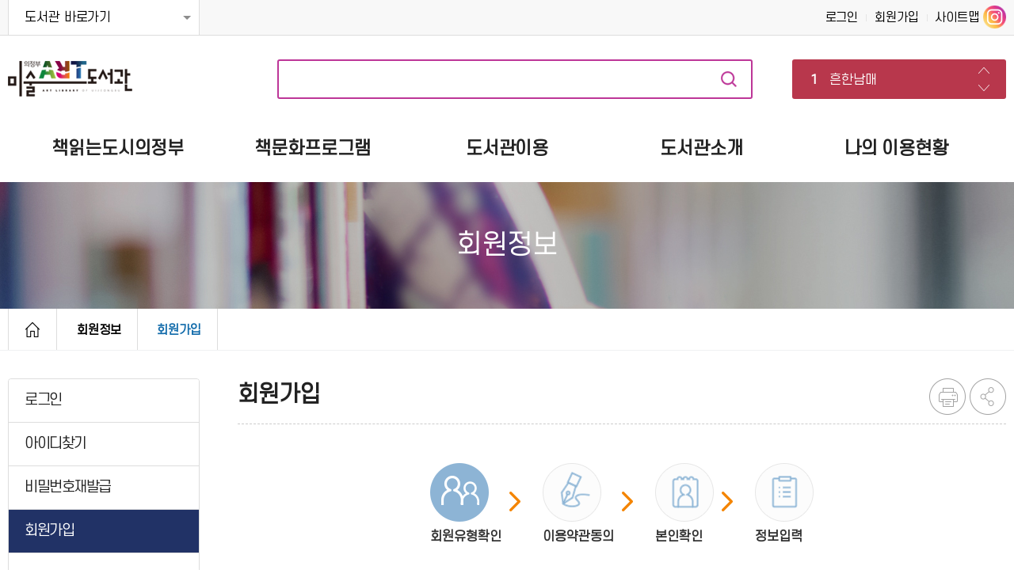

--- FILE ---
content_type: text/html;charset=UTF-8
request_url: https://www.uilib.go.kr/art/html/joinTypeSelect.do?menu_idx=58
body_size: 25138
content:







<!DOCTYPE html>
<html lang="ko">
<head>
<meta charset="utf-8"/>
<meta http-equiv="X-UA-Compatible" content="IE=edge,chrome=1">
<meta id="_csrf" name="_csrf" th:content=""/>
<meta id="_csrf_header" name="_csrf_header" th:content=""/>
<meta property="og:type" content="website"/>
<meta property="og:title" content="의정부미술도서관"/>
<meta property="og:description" content="의정부미술도서관"/>
<meta property="og:url" content="https://www.uilib.go.kr/art/index.do"/>
<link rel="canonical" href="https://www.uilib.go.kr/art/index.do">
<title>의정부미술도서관 > 회원정보 > 회원가입</title>
<!--[if IE]>
<meta http-equiv="X-UA-Compatible" content="IE=edge"/>
<![endif]-->
<meta name="viewport" content="width=device-width,initial-scale=1.0,minimum-scale=0,maximum-scale=10"/>
<link rel="stylesheet" type="text/css" href="/resources/common/css/fontawesome.min.css"/>
<link rel="stylesheet" type="text/css" href="/resources/common/css/select2.min.css"/>
<link rel="stylesheet" type="text/css" href="/resources/common/css/jquery.mmenu.css"/>
<link rel="stylesheet" type="text/css" href="/resources/common/css/defaultCommon.css"/>
<link rel="stylesheet" type="text/css" href="/resources/common/css/default-uilib.css"/>
<link rel="stylesheet" type="text/css" href="/resources/common/css/login.css"/>
<link rel="stylesheet" type="text/css" href="/resources/board/css/default.css"/>
<link rel="stylesheet" type="text/css" href="/resources/book/css/common.css"/>

<link rel="stylesheet" type="text/css" href="/resources/common/css/layout/default.css"/>
<link rel="stylesheet" type="text/css" href="/resources/common/css/layout/main.css"/>
<link rel="stylesheet" type="text/css" href="/resources/homepage/art/css/main.css"/>
<link rel="stylesheet" type="text/css" href="/resources/homepage/art/css/default.css"/>
<link rel="stylesheet" type="text/css" href="/resources/common/css/sub_design.css"/>

<!--[if lte IE 7]>
<link rel="stylesheet" type="text/css" href="/resources/common/css/fontawesome-ie7.min.css"/>
<![endif]-->
<!--[if lte IE 8]>
<link rel="stylesheet" type="text/css" href="/resources/homepage/art/css/ie.css"/>
<![endif]-->

<script type="text/javascript" src="/resources/common/js/jquery-1.12.4.min.js"></script>
<script type="text/javascript" src="/resources/common/js/jquery-ui-1.12.0.min.js"></script>
<script type="text/javascript" src="/resources/common/js/jquery-ui-1.12.0-datepicker.min.js"></script>
<script type="text/javascript" src="/resources/common/js/jquery.bxslider.min.js"></script>
<script type="text/javascript" src="/resources/common/js/jquery.mmenu.min.js"></script>
<script type="text/javascript" src="/resources/common/js/jquery.newsticker.js"></script>
<script type="text/javascript" src="/resources/common/js/default-lib.js"></script>
<script type="text/javascript" src="/resources/common/js/common.js"></script>
<script type="text/javascript" src="/resources/homepage/art/js/common.js"></script>
<script type="text/javascript" src="/resources/common/js/kakao.min.js"></script>
</head>
<body>

<a href="#container" class="skip-to">본문 바로가기</a>
<script type="text/javascript">
$(function() {
	$('li#menu_54').addClass('active');
	$('li#menu_58').addClass('active');
	var halbaeNode = $('li#menu_54').parent().parent()[0];
	if ( halbaeNode != null && halbaeNode.nodeName == 'LI' ) {
		$(halbaeNode).addClass('active');
	}

	if (location.href.indexOf('html.do?') > -1) {
 		$('div#menuRatingDiv').load('/art/module/menuRating/index.do?menu_idx=58');
	}
	$(".dropdown > a.button").click(function(){
		var $dropdownNav = $(this).siblings("ul");
		if($dropdownNav.css("display") == "none"){
			$(".dropdown > ul").hide();
			$dropdownNav.show();
			$(this).attr("title","도서관 바로가기(확장됨)");
		}else{
			$dropdownNav.hide();
			$(this).attr("title","도서관 바로가기(축소됨)");
		}
		return false;
	});
	$(".dropdown > ul > li:last-child a").focusout(function(){
		$(".dropdown > ul").hide();
	});
	$(".bestKeywordWrap").newsTicker({
		itemHeight: 45,
		showItems: 1,
		duration: 4000,
		prevButton: "#btnDwon",
		nextButton: "#btnUp"
	});

	$('a.sessionStatusView').on('click', function(e) {
		e.preventDefault();
		if($('div.sessionStatusBox').css("display") == "none"){
			$.ajax({
				type: 'POST',
				url: '/art/intro/join/getLoanInfo.do',
				async: false,
				dataType: 'json',
				success: function(response) {
					response = eval(response);
					if(response.valid) {
						var member = response.data;
						//$('div.sessionStatusBox').children('p').eq(1).text('자관 대출중권수 : ' + member.local_loan_count);
						$('div.sessionStatusBox').children('p').eq(1).text('통합 대출중권수 :' + member.united_loan_count);
						$('div.sessionStatusBox').children('p').eq(2).text('예약중권수 : ' + member.reservation_count);
						$('div.sessionStatusBox').children('p').eq(3).text('상호대차 신청도서 수 : ' + member.mutualLoanCount);
					} else {
						alert(response.message);
					}
				},
				error: function(jqXHR, textStatus, errorThrown) {
					alert('[' + textStatus + ']관리자에게 문의하세요. : ' + errorThrown + ', ' + jqXHR.status);
				}
			});
			
			$('div.sessionStatusBox').show();
		}else{
			$('div.sessionStatusBox').hide();
		}
		return false;
	});
	$('#main-search-btn').on('click', function() {
		if( $('input#search_text_1').val() == '' ) {
			alert('검색어를 입력하세요.');
			$('input#search_text_1').focus();
			return false;
		}
		$('#mainSearchForm').submit();
	});
});
</script>

<div id="wrap">
	



<div id="header">
	<nav id="menu"></nav>

	<div class="tnb">
		<div class="section">
			<div class="libLink dropdown" >
				<a href="#open" class="button" title="도서관 바로가기(축소됨)">도서관 바로가기</a>
				<ul>
					<li><a href="/main/index.do">의정부시도서관</a></li>
					<li><a href="/information/index.do">정보도서관</a></li>
					<li><a href="/science/index.do">과학도서관</a></li>
					<li><a href="/art/index.do">미술도서관</a></li>
					<li><a href="/music/index.do">음악도서관</a></li>
					<li><a href="/english/index.do">영어도서관</a></li>
					<li><a href="/gajaeul/index.do">가재울도서관</a></li>
					<li><a href="/small/index.do">작은도서관</a></li>
					<li><a href="/archive">의정부기록공유관</a></li>
					<!-- <li><a href="#">전자도서관</a></li> -->
					<li><a href="/observatory/index.do">의정부천문대</a></li>
				</ul>
			</div>

			<div class="mmodecard m-menu2">
				<a href="/art/html/mcard.do?menu_idx=80" class="mCard"><img src="/resources/homepage/art/img/mcard-icon.png" alt="mcard-icon"></a>
			</div>

			<div class="mmode m-menu">
				<a href="#menu"><img src="/resources/homepage/art/img/sitemap-btn.png" alt="메뉴" /><span class="blind">메뉴</span></a>
			</div>

			<div class="util">
				
					
					
					
						<a href="/art/intro/login/index.do?menu_idx=55">로그인</a>
						<span class="txt-bar"></span>
						<a href="/art/html/joinTypeSelect.do?menu_idx=58">회원가입</a>
					
				
						<span class="txt-bar"></span>
						<a href="/art/sitemap/index.do?menu_idx=65">사이트맵</a>
						<a href="https://www.instagram.com/artlibrary_ujb/" target="_blank"><img src="/resources/homepage/art/img/top_sns_v2_01.png" alt="인스타그램"></a>
			</div>

		</div>
	</div>


	



<script>
	$(function (){
		getKeywordList($(".bestKeywordList"),"art")
	})
</script>

	<div class="head">
		<div class="section">
			<h1 id="logo" class="web-logo"><a href="/art/index.do"><img src="/resources/homepage/art/img/art_logo.png" alt="의정부 과학도서관"/></a></h1>

			<form name="mainSearchForm" id="mainSearchForm" action="/art/intro/search/index.do">
<!-- 				<input type="hidden" name="searchType" value="SIMPLE"> -->
<!-- 				<input type="hidden" name="searchCategory" value="ALL"> -->
				<input type="hidden" name="menu_idx" value="89">

				<fieldset>
					<legend class="blind">통합검색 영역</legend>
					<div id="searchBox" class="searchBoxWrap">
						<div class="searchBox">
							<input type="hidden" id="searchKey" name="booktype" value="ALL">
							<div class="keywordInput">
								<label for="search_text_1">자료검색</label>
								<input type="text" title="검색어 입력" id="search_text_1" name="title" autocomplete="off">
							</div>
							<a href="#search" id="main-search-btn" title="자료검색" class="btnSearch" style="border:0;">자료검색</a>
						</div>
						<div id="mainBestKeyword" class="mainBestKeyword">
							<div class="controlBox">
								<a href="#up" id="btnUp" title="인기검색어 위로 넘기기"><span class="blind">위</span></a>
								<a href="#dwon" id="btnDwon" title="인기검색어 아래로 넘기기"><span class="blind">아래</span></a>
							</div>
							<div class="bestKeywordWrap">
								<ol class="bestKeywordList">
								</ol>
							</div>
						</div>
					</div>
				</fieldset>
			</form>
		</div>

		<div class="Gnb">
			<h2 class="blind">주메뉴</h2>
			<div class="section">
				<!-- menu S -->
				<div class="g-menu">
					<ul class="gnb-menu">
<li class="List 1Depth menu1 menu_82"><a href="/art/html.do?menu_idx=82" ><span>책읽는도시의정부</span></a>
<ul class="SubMenu">
<li class="2Depth menu_3"><a href="/art/html.do?menu_idx=3" ><span>연혁</span></a></li>
<li class="2Depth menu_83"><a href="/art/html.do?menu_idx=83" ><span>올해의책</span></a></li>
<li class="2Depth menu_91"><a href="/art/intro/search/curation/index.do?menu_idx=91" ><span>사서컬렉션</span></a></li>
<li class="2Depth menu_86"><a href="/art/html.do?menu_idx=86" ><span>독서동아리</span></a></li>
<li class="2Depth menu_84"><a href="/art/html/bookPoint.do?menu_idx=84" ><span>독서포인트</span></a></li></ul></li>
<li class="List 1Depth menu2 menu_22"><a href="/art/html.do?menu_idx=22" ><span>책문화프로그램</span></a>
<ul class="SubMenu">
<li class="2Depth menu_23"><a href="/art/module/calendarManage/index.do?menu_idx=23" ><span>프로그램일정</span></a></li>
<li class="2Depth menu_24"><a href="/art/module/teach/index.do?menu_idx=24" ><span>프로그램신청</span></a></li>
<li class="2Depth menu_88"><a href="/art/html.do?menu_idx=88" ><span>자료검색</span></a>
<ul>
<li class="3Depth menu_89"><a href="/art/intro/search/index.do?menu_idx=89" ><span>간략검색</span></a></li>
<li class="3Depth menu_90"><a href="/art/intro/search/indexDetail.do?menu_idx=90" ><span>상세검색</span></a></li></ul></li>
<li class="2Depth menu_131"><a href="/art/html.do?menu_idx=131" ><span>도서관투어</span></a>
<ul>
<li class="3Depth menu_132"><a href="/art/html.do?menu_idx=132" ><span>안내</span></a></li>
<li class="3Depth menu_26"><a href="/art/module/excursions/index.do?menu_idx=26" ><span>신청</span></a></li></ul></li>
<li class="2Depth menu_79"><a href="/art/board/index.do?menu_idx=79&manage_idx=73" ><span>전시안내</span></a></li>
<li class="2Depth menu_114"><a href="/art/board/index.do?menu_idx=114&manage_idx=76" ><span>오픈스튜디오</span></a></li>
<li class="2Depth menu_116"><a href="/art/html.do?menu_idx=116" ><span>시민도슨트 자원활동가</span></a></li>
<li class="2Depth menu_128"><a href="/art/board/index.do?menu_idx=128&manage_idx=85" ><span>신사실파X문예</span></a></li></ul></li>
<li class="List 1Depth menu3 menu_8"><a href="/art/html.do?menu_idx=8" ><span>도서관이용</span></a>
<ul class="SubMenu">
<li class="2Depth menu_9"><a href="/art/html.do?menu_idx=9" ><span>운영시간/휴관일</span></a></li>
<li class="2Depth menu_119"><a href="/art/html.do?menu_idx=119" ><span>대출/반납/예약 안내</span></a></li>
<li class="2Depth menu_102"><a href="/art/board/index.do?menu_idx=102&manage_idx=12" ><span>공지사항</span></a></li>
<li class="2Depth menu_103"><a href="/art/board/index.do?menu_idx=103&manage_idx=18" ><span>질문과답변</span></a></li>
<li class="2Depth menu_104"><a href="/art/html.do?menu_idx=104" ><span>전자도서관</span></a>
<ul>
<li class="3Depth menu_105"><a href="/art/html/ebook.do?menu_idx=105" ><span>전자책</span></a></li>
<li class="3Depth menu_106"><a href="/art/html/audiobook.do?menu_idx=106" ><span>오디오북</span></a></li>
<li class="3Depth menu_107"><a href="/art/html/lifebook.do?menu_idx=107" ><span>큐레이션콘텐츠</span></a></li>
<li class="3Depth menu_127"><a href="/art/html/poem.do?menu_idx=127" ><span>시요일</span></a></li></ul></li>
<li class="2Depth menu_92"><a href="/art/html.do?menu_idx=92" ><span>협력서비스</span></a>
<ul>
<li class="3Depth menu_95"><a href="/art/html.do?menu_idx=95" ><span>책이음</span></a></li></ul></li>
<li class="2Depth menu_109"><a href="/art/html.do?menu_idx=109" ><span>이용안내</span></a>
<ul>
<li class="3Depth menu_11"><a href="/art/html.do?menu_idx=11" ><span>회원가입</span></a></li>
<li class="3Depth menu_13"><a href="/art/html.do?menu_idx=13" ><span>상호대차</span></a></li>
<li class="3Depth menu_110"><a href="/art/html.do?menu_idx=110" ><span>자원봉사</span></a></li></ul></li>
<li class="2Depth menu_111"><a href="/art/module/survey/index.do?menu_idx=111" ><span>설문조사</span></a></li></ul></li>
<li class="List 1Depth menu4 menu_1"><a href="/art/html.do?menu_idx=1" ><span>도서관소개</span></a>
<ul class="SubMenu">
<li class="2Depth menu_2"><a href="/art/html.do?menu_idx=2" ><span>비전</span></a></li>
<li class="2Depth menu_121"><a href="/art/html.do?menu_idx=121" ><span>조직도</span></a></li>
<li class="2Depth menu_5"><a href="/art/module/organization/index.do?menu_idx=5" ><span>직원</span></a></li>
<li class="2Depth menu_4"><a href="/art/html.do?menu_idx=4" ><span>자료</span></a></li>
<li class="2Depth menu_122"><a href="/art/html.do?menu_idx=122" ><span>공간</span></a>
<ul>
<li class="3Depth menu_123"><a href="/art/board/index.do?menu_idx=123&manage_idx=79" ><span>갤러리</span></a></li>
<li class="3Depth menu_124"><a href="/art/board/index.do?menu_idx=124&manage_idx=78" ><span>영상</span></a></li>
<li class="3Depth menu_125"><a href="/art/html.do?menu_idx=125" ><span>사이트맵</span></a></li></ul></li>
<li class="2Depth menu_7"><a href="/art/html.do?menu_idx=7" ><span>도서관 오는길</span></a></li>
<li class="2Depth menu_133"><a href="/art/html/archive.do?menu_idx=133" ><span>의정부시 도서관 아카이브</span></a></li></ul></li>
<li class="List 1Depth menu5 menu_38"><a href="/art/html.do?menu_idx=38" ><span>나의 이용현황</span></a>
<ul class="SubMenu">
<li class="2Depth menu_40"><a href="/art/html.do?menu_idx=40" ><span>대출조회</span></a>
<ul>
<li class="3Depth menu_41"><a href="/art/intro/search/loan/index.do?menu_idx=41" ><span>대출현황조회</span></a></li>
<li class="3Depth menu_42"><a href="/art/intro/search/loan/history.do?menu_idx=42" ><span>대출이력조회</span></a></li>
<li class="3Depth menu_43"><a href="/art/intro/search/resve/index.do?menu_idx=43" ><span>예약현황조회</span></a></li></ul></li>
<li class="2Depth menu_44"><a href="/art/html.do?menu_idx=44" ><span>상호대차</span></a>
<ul>
<li class="3Depth menu_45"><a href="/art/intro/search/sangho/index.do?menu_idx=45" ><span>상호대차 현황조회</span></a></li>
<li class="3Depth menu_46"><a href="/art/intro/search/sangho/history.do?menu_idx=46" ><span>상호대차 이력조회</span></a></li></ul></li>
<li class="2Depth menu_50"><a href="/art/intro/search/bookcase/list.do?menu_idx=50" ><span>관심도서</span></a></li>
<li class="2Depth menu_51"><a href="/art/module/excursions/apply.do?menu_idx=51" ><span>투어신청조회</span></a></li>
<li class="2Depth menu_52"><a href="/art/module/teach/applyList.do?menu_idx=52" ><span>문화행사신청조회</span></a></li>
<li class="2Depth menu_80"><a href="/art/html/mcard.do?menu_idx=80" ><span>모바일회원증</span></a></li>
<li class="2Depth menu_39"><a href="/art/intro/join/modifyCheck.do?menu_idx=39" ><span>개인정보확인</span></a></li>
<li class="2Depth menu_100"><a href="/art/html/bookPointInquiry.do?menu_idx=100" ><span>독서포인트조회</span></a></li>
<li class="2Depth menu_120"><a href="/art/intro/join/secessionForm.do?menu_idx=120" ><span>회원탈퇴</span></a></li></ul></li></ul>



					<div class="mmode">
							<a href="/art/html/mcard.do?menu_idx=80" class="btn4">
								<i class="fa fa-bookmark"></i>
								<span>모바일회원증</span>
       						</a>
					
						
						
						
							<a href="/art/intro/login/index.do?menu_idx=55" class="btn1">
								<i class="fa fa-lock"></i>
								<span>로그인</span>
							</a>
							<a href="/art/intro/join/index.do?menu_idx=58" class="btn2">
								<i class="fa fa-user-plus"></i>
								<span>회원가입</span>
							</a>
						
					

					</div>
				</div>
				<!-- menu E -->
			</div>
			<div class="mask">&nbsp;</div>
		</div>
		<div id="allbg"></div>
	</div>


</div>

	<div id="container" class="subpage">

		<div class="sub-visual">
			<h2><b>회원정보</b></h2>
		</div>
		<div class="doc-info-bg">
			<div class="doc-info">
				<ol>
					<li class="first"><a href="/art/index.do"><img src="/resources/common/img/fa-home.png" alt="home으로"/></a></li>
					<li><a href="/art/intro/login/index.do?menu_idx=55">회원정보</a></li>
<li><a href="/art/html/joinTypeSelect.do?menu_idx=58">회원가입</a></li>

				</ol>
			</div>
		</div>

		<div class="section subsection">
			
			<div class="lnb">
				<ul class="SubMenu">
<li id="menu_55"><a href="/art/intro/login/index.do?menu_idx=55" ><span>로그인</span></a></li>
<li id="menu_56"><a href="/art/intro/join/findIdForm.do?menu_idx=56" ><span>아이디찾기</span></a></li>
<li id="menu_57"><a href="/art/intro/join/findPwForm.do?menu_idx=57" ><span>비밀번호재발급</span></a></li>
<li id="menu_58"><a href="/art/html/joinTypeSelect.do?menu_idx=58" ><span>회원가입</span></a></li></ul>

			</div>
			
			<div class="content">
				<div class="doc">
					<div class="doc-head">
						<div class="doc-title">
							
							<h3>회원가입</h3>
							
							





<script>
$(document).ready(function() {
	$('a.shareBtn').on('click', function(e) {

		if($('div#share_layer').css('display') == 'none') {
			$('div#share_layer').show();
			e.preventDefault();
		} else {
			$('div#share_layer').hide();
			e.preventDefault();
		}

	});

	$('a#closeshareBox').on('click', function(e) {
		e.preventDefault();
		$('div#share_layer').hide();
		$('a.shareBtn').focus();
	});

	$(window).scroll(function(){
		if($(this).scrollTop() > 0 ) {
			$('div#share_layer').hide();
		}
	});
});
</script>

					<div class="shareArea">
						<ul>
							<li><a href="#" onclick="contentPrint();"><img src="/resources/common/img/sub_pr_icon.png" alt="현재페이지 인쇄"></a></li>
							<li><a href="#" class="shareBtn snsBtn"><img src="/resources/common/img/sub_sns_icon.png" alt="sns 바로가기"></a>

									<div id="share_layer">
										<div class="shareAllBtns" >
											<ul class="shareBox">
												<li><a href="" class="sub-facebook" keyValue1="h6" keyValue2="58" keyValue3="회원가입" keyValue4="의정부미술도서관" title="의정부미술도서관 페이스북 새창열림"><img src="/resources/common/img/sns_facebook_btn.png" alt="의정부미술도서관 페이스북 바로가기" class="shareIcon" style="padding-left:3px;padding-right:3px;margin:0"></a></li>

												<li><a href="" class="sub-twitter" keyValue1="h6" keyValue2="58" keyValue3="회원가입" keyValue4="의정부미술도서관" title="의정부미술도서관 트위터 새창열림"><img src="/resources/common/img/sns_twitter_btn.png" alt="의정부미술도서관 트위터로 공유하기" class="shareIcon" style="padding-left:3px;padding-right:3px;margin:0"></a></li>

												<li><a href="#" id="closeshareBox" class="close shareIconArea" title="닫기" ><img src="/resources/common/img/sns-close.png" alt="sns-close" class="shareIcon" style="padding-left:3px;padding-right:3px;margin:0"/></a></li>
											</ul>
										</div>
									</div>

							</li>
						</ul>
					</div>
							<!-- <div class="v-img" ></div> -->
						</div>
					</div>
					<div class="doc-body con58" id="contentArea">
						<div class="body">
							




<script>
$(document).ready(function() {
	document.title = document.title + ' > 회원유형확인 > 신규회원, 기존회원 선택';
});
</script>
<p class="blind">
		
		회원가입 단계
	</p>
	<table class="joinNoline">
		<tbody>
			<tr>
				<td class="joinImg1" >
					<span class=""><img src="/resources/common/img/mem_prcs01_on.png" alt=""></span><br/>
					<span class="txt">회원유형확인</span>
				</td>
				<td class="joinText">
					<img src="/resources/common/img/mem_prcs_arrow.png" alt=""/>
				</td>
				<td class="joinImg2">
					<span class=""><img src="/resources/common/img/mem_prcs02.png" alt=""></span><br/>
					<span class="txt">이용약관동의</span>
				</td>
				<td class="joinText">
					<img src="/resources/common/img/mem_prcs_arrow.png" alt=""/>
				</td>
				<td class="joinImg3">
					<span class=""><img src="/resources/common/img/mem_prcs03.png" alt=""></span><br/>
					<span class="txt">본인확인</span>
				</td>
				<td class="joinText">
					<img src="/resources/common/img/mem_prcs_arrow.png" alt=""/>
				</td>
				<td class="joinImg4">
					<span class=""><img src="/resources/common/img/mem_prcs04.png" alt=""></span><br/>
					<span class="txt">정보입력</span>
				</td>
			</tr>
		</tbody>
	</table>

<div class="join-wrap" style="padding: 0">

	<div class="info" style="float: left;">
		<ul class="con2">
		
		<li>자신이 해당하는 회원의 종류를 선택해 주시기 바랍니다.</li>
		<li>회원유형에 따라 절차가 다르고. 실제정보와 차이가 있을 경우 인증이되지 않을 수 있습니다.</li>
		
		</ul>
	</div>

	<div style="clear: both;">
	<table class="center joinSelect">
		<colgroup>
			<col width="50%"/>
			<col width="50%"/>
		</colgroup>
		<tr>
			<td class="tpyeSelect01">
				<span class="joinText2">도서관을 처음 이용하시는 분</span><br/><br/>
				<a href="/art/intro/join/index.do?menu_idx=58"><span>신규회원가입하기</span></a><br/>
				<span class="joinText2">※ 도서대출증 미발급 회원</span>
			</td>
			<td class="tpyeSelect02">
				<span class="joinText2">도서관 대출증을 소지하신 분</span><br/><br/>
				<a href="/art/intro/join/integration.do?menu_idx=58"><span>기존회원가입하기</span></a><br/>
				<span class="joinText2">※ 도서대출증 기존 발급 회원</span>
			</td>
		</tr>
	</table>
	</div>

</div>
							<div id="menuRatingDiv"></div>
						</div>
					</div>
					
				</div>
			</div>
		</div>

		<div class="end"></div>
	</div>

	



	<div id="footer">
		<div class="top">
			<div class="section">
				<div class="left-link">
					<div class="inf-txt">
						<ul>
							<li><a href="/art/html.do?menu_idx=60"><b>개인정보처리방침</b></a></li>
							<li><span class="txt-bar"></span></li>
							<li><a href="/art/html.do?menu_idx=61">영상정보처리방침</a></li>
							<li><span class="txt-bar"></span></li>
							<li><a href="/art/html.do?menu_idx=62">이용약관</a></li>
							<li><span class="txt-bar"></span></li>
							<li><a href="/art/html.do?menu_idx=63">도서관 서비스헌장</a></li>
							<li><span class="txt-bar"></span></li>
							<li><a href="/art/html.do?menu_idx=130">장서개발정책</a></li>
						</ul>
					</div>
				</div>

				<div class="right-location">
					<span>
					<select id="recommendSite11" class="recommendSite11">
						<option value="">관련사이트</option>
						<option value="https://www.ui4u.go.kr/">의정부시청</option>
						<option value="https://www.ull.or.kr/lifeedu/index.do">의정부시평생교육센터</option>
						<option value="https://lib.goe.go.kr/ujb/index.do">경기의정부교육도서관</option>
						<option value="https://www.uac.or.kr/uac.php">의정부예술의전당</option>
						<option value="https://www.nl.go.kr/">국립중앙도서관</option>
					</select>
					<a href="#move" class="sel-btn recommendSite11">이동</a>
					</span>
				</div>
			</div>
		</div>

		<div class="bottom">
			<div class="section" style="position:relative;">
				<address class="site_address">
					<p>
						<em>(11814) 경기 의정부시 민락로 248 (민락동)</em><br class="mobileBr"/>
						<em>전화 031-828-8870</em>
						<em>팩스 031-828-8649</em>
					</p>
					<span>Copyright © 2020 UILIB, All rights reserved.</span>
				</address>
			</div>
		</div>

		<div class="end"></div>

		<div class="home-up">
			<img src="/resources/homepage/art/img/m-top-btn.png" alt="위로" id="homeup">
		</div>
	</div>

</body>
</html>
</div>





--- FILE ---
content_type: text/css
request_url: https://www.uilib.go.kr/resources/common/css/layout/default.css
body_size: 19400
content:
@charset "utf-8";
@import url("/resources/common/css/font-style.css");

/* 스타일 */ /* reset */
body,div,dl,dt,dd,ul,ol,li,h1,h2,h3,h4,h5,h6,pre,code,form,fieldset,legend,input,button,textarea,p,blockquote,th,td,address
{font-size:16px; }

html {
	-ms-text-size-adjust: 100%;
	-webkit-text-size-adjust: 100%;
	height: 100%;
}

body {
	font-size: 1em;
	line-height: 1.6;
	font-weight: normal;
	font-family:'s-core_dream4_regular', '맑은 고딕', 'Malgun Gothic', 'AppleGothic', serif;
	color: #333;
	letter-spacing: -0.1px;
}

a:hover,
a:focus{color:#2b74c0}

#allbg {position:fixed;z-index:1;top:0;left:0;width:100%;height:100%;background:rgba(0,0,0,0.2);display:none}

i.fa-external-link {display:none;}
.center {text-align:center;}

.pt60 {padding-top:60px;}

#wrap {background:#fff;}

/* header */
.tnb {position:relative;text-align:right;background:#f8f8f8;z-index:999;border-bottom:1px solid #dddddd;}
.libLink {position:absolute;top:0;z-index:911;background-color:#ffffff;height:44px;line-height:44px;border-left:1px solid #dddddd;border-right:1px solid #dddddd;}
.libLink > a {display:block;padding:0 20px;position:relative;width:150px;padding:0 10px;color:#000000;box-sizing:border-box;text-align:left;}
.libLink > a::after {content: "";position:absolute;right:10px;top:50%;margin-top:-2px;border-top:5px solid #8d8d8d;border-right:5px solid transparent;border-left: 5px solid transparent;}
.libLink ul {display:none;position:absolute;top:100%;left:0;width:100%;padding:0 12px 3px;border:1px solid #ccc;background-color:#fff;box-shadow:0 3px 7px rgba(0,0,0,.1);box-sizing: border-box;}
.libLink ul li + li {border-top: 1px dotted #ccc;}
.libLink ul li a {display: block;  color: #333; text-align:left; line-height:44px;}
.libLink ul li a:hover, .libLink ul li a:focus {font-weight: 500;}

.tnb .util {float:right;height:44px;line-height:44px;}
.tnb .util img {vertical-align:middle;margin-top:-3px;}
.tnb .util b {font-size:15px;color:#000;font-weight:normal;display:inline-block;margin-top:0;}
.tnb .util a {font-size:15px;color:#000;font-weight:normal;display:inline-block;margin-top:0;}
.tnb .util a.sns-link {padding-left:10px;}
.tnb .l-util ul li.mobile-version {display:none;}

.sessionStatusBox {display:none;position:absolute;border:1px solid #ddd;border-radius:7px;background:#fff;box-sizing:border-box;padding:18px;margin:3px 0 0 -40px;z-index:9991;}

#header .head {position:relative;z-index:333;clear:both;height:185px;}
#header h1 {position:absolute;z-index:10000;top:0;box-sizing:border-box;}
#header h1.fix_menu {position:fixed;top:20px;}
.popupWrap{z-index:6}

/* Gnb */
.Gnb {clear:both;text-align:center;width:100%;height:95px;z-index:92;overflow:inherit;position:absolute;top:95px;transition:all 0.3s ease-in-out;}
.Gnb.sel {background:#fff;height:470px;border-bottom:0;z-index:1818;}

.Gnb .gnb-menu {position:relative;text-align:center;}
.Gnb .gnb-menu > li {position:relative;display:inline-block;zoom:1;*display:inline;vertical-align:middle;-webkit-box-sizing:border-box;-moz-box-sizing:border-box;box-sizing:border-box;width:19.5%;text-align:center;}
.Gnb .gnb-menu > li > a {display:block;line-height:96px;height:90px;font-family:'s-core_dream4_regular';font-size:22px;font-weight:bold;color:#222222;text-align:center;}
.Gnb .gnb-menu > li.on > a,
.Gnb .gnb-menu > li > a:hover,
.Gnb .gnb-menu > li > a:focus{color:#03539e}
.Gnb .gnb-menu > li.active > ul {display:block;width:100%;padding:0 0 0 40px;}

.Gnb .gnb-menu > li.menu_1.active > ul {padding:0 0 0 70px;}
.Gnb .gnb-menu > li.menu_8.active > ul {padding:0 0 0 70px;}
.Gnb .gnb-menu > li.menu_14.active > ul {padding:0 0 0 50px;}
.Gnb .gnb-menu > li.menu_22.active > ul {padding:0 0 0 50px;}
.Gnb .gnb-menu > li.menu_32.active > ul {padding:0 0 0 45px;}
.Gnb .gnb-menu > li.menu_38.active > ul {padding:0 0 0 60px;}

.Gnb .gnb-menu > li > ul {display:none;position:absolute;width:100%;height:100%;border:0;white-space:nowrap;text-align:center;z-index:9999999!important;}
.Gnb .gnb-menu > li > .SubMenu {display:none;width:100%;height:100%;padding:0;}
.Gnb .gnb-menu > li > div.SubMenu{display:block;}
.Gnb .gnb-menu > li > div.SubMenu.active{position:absolute;margin-top:0}

.Gnb .gnb-menu > li > .SubMenu.active{display:block}
.Gnb .gnb-menu > li > .SubMenu > ul > li,
.Gnb .gnb-menu > li > .SubMenu > li{word-break:keep-all;}
.Gnb .gnb-menu > li > .SubMenu > ul > li,
.Gnb .gnb-menu > li > .SubMenu > li{position:relative;white-space:nowrap}
.Gnb .gnb-menu > li > .SubMenu > li.title{display:none}
.Gnb .gnb-menu > li > .SubMenu > ul > li,
.Gnb .gnb-menu > li > .SubMenu > li,
.Gnb .gnb-menu > li > .SubMenu > ul > li >a,
.Gnb .gnb-menu > li > .SubMenu > li > a {color:#000;text-align:center;}
.Gnb .gnb-menu > li > .SubMenu > ul > li > a,
.Gnb .gnb-menu > li > .SubMenu > li > a {font-family:'s-core_dream4_regular';font-size:15px;display:block;line-height:130%;padding:6px 10px 6px 0px;margin:0;letter-spacing:-2px;width:100%;text-align:left;padding-left:9px;color:#555;line-height:1.4;}
.Gnb .gnb-menu > li > .SubMenu > li > a::before{content:""; display:inline-block;position:absolute;top:13px;left:0px;width:3px;height:3px;background:#9d9ea6}
.Gnb .gnb-menu > li > .SubMenu > li > a:hover,
.Gnb .gnb-menu > li > .SubMenu > li > a:focus{color:#363b9e;text-decoration:underline;font-weight:bold;}
.Gnb .gnb-menu > li > .SubMenu > li > a:hover::before,
.Gnb .gnb-menu > li > .SubMenu > li > a:focus::before{background:#383a4a}
.Gnb .gnb-menu > li.on > a{color:#000;}
.Gnb .gnb-menu > li.active > .SubMenu > li.title{color:#3a6cae}
.Gnb .gnb-menu > li.active.Last{background:none}
.Gnb .gnb-menu > li > .SubMenu > ul > li > ul,
.Gnb .gnb-menu > li > .SubMenu > li > ul {display:none;}
.Gnb .gnb-menu > li > .SubMenu > ul > li > ul > li,
.Gnb .gnb-menu > li > .SubMenu > li > ul > li{background:url('/resources/homepage/geic/img/gnb_arr.gif') no-repeat 0 center}
.Gnb .g-menu {position:relative;}
.Gnb .g-menu a.last-box {position:absolute;display:block;right:0;top:0;width:24px;height:100%;line-height:105px;}
#gnb_Bg{position:absolute;top:90px; left:0;width:100%; height:0px;
background:#fff; overflow: hidden;}
#gnb_Bg.on{border-bottom: 1px solid #383a4a;}

/* logo */
#logo {height:40px;padding:32px 0 0;line-height:0;vertical-align:top;}
#logo img {display:inline-block;vertical-align:top}
.music_logo img {padding-left:50px;}

#footer {padding:0 0 40px;background:#3a3a3a;}
#footer .site_address {padding:25px 0 0 18px;text-align:center;}
#footer .top {height:55px;padding:0;border-top:1px solid #d5d5d5;border-bottom:1px solid #d5d5d5;background:#fff;}
#footer .top .section {position:relative;}
#footer .top .section .site_link {position:absolute;right:0;top:0;}
#footer .top .section .site_link div > div{width:150px}
#footer .top .section .site_link div > div,
#footer .top .section .site_link a.btn{margin-bottom:5px}
#footer .top .section .site_link a.btn{padding:7px 10px;border-radius:0;background:none;border:0;color:#fff}
#footer .bottom {padding:15px 0 0 0;text-align:Center;}
#footer .info b{color:#}
#footer .info a,
#footer .info span{line-height:48px;vertical-align:middle;font-size:17px;color:#fff;}
#footer .info .bar{display:inline-block;margin:0 10px;color:#3b3b3b;}
#footer address em,
#footer address span{font-size:15px;color:#b6b6b6;}
#footer address {/* padding:10px 0 0 */}
#footer address em{font-style:normal;margin-right:10px}
#footer address span{font-size:15px}

#footer{clear:both}
#footer .info a {vertical-align:middle;display:inline-block;zoom:1;*display:inline;}
#footer .info a b {font-size:105%}
#footer .info a.admin{font-weight:bold;color:#2b74c0}
#footer .site_link > div {position:relative;display:inline-block;}
.footer .site_link > div > div,
#footer .site_link > div > div {position:relative;display:inline-block;zoom:1;*display:inline;margin:0;vertical-align:middle;margin-right:-5px;}
.footer .site_link > div > div > a.fsite,
#footer .site_link > div > div > a.fsite{display:block;padding:3px 8px;border:0;border-left:1px solid #5b5d66;text-align:left;}
.footer .site_link > div > div > ul,
#footer .site_link > div > div > ul{position:absolute;bottom:30px;left:0;width:100%;text-align:left;background:#fff}
.footer .site_link > div > div > ul,
#footer .site_link > div > div > ul{overflow-y:auto;border-right:1px solid #5b5d66;}
.footer .site_link > div > div > ul > li,
#footer .site_link > div > div > ul > li{line-height:25px;border-left:1px solid #5b5d66}
.footer .site_link > div > div > ul > li > a,
#footer .site_link > div > div > ul > li > a{color:#363636;display:block;padding:3px 6px;overflow:hidden;white-space:nowrap;text-overflow:ellipsis;}
.footer .site_link > div > div > a > span,
#footer .site_link > div > div > a > span{display:inline-block;zoom:1;*display:inline;vertical-align:middle;line-height:40px;height:40px}
.footer .site_link > div > div > a > span.f1,
#footer .site_link > div > div > a > span.f1{display:block;width:100%;overflow:hidden;white-space:nowrap;text-overflow:ellipsis;color:#fff;}
.footer .site_link > div > div > a > span.f2,
#footer .site_link > div > div > a > span.f2{position:absolute;right:7px;top:0;width:20px}
.footer .site_link > div > div > a > span > i,
#footer .site_link > div > div > a > span > i{border-color:#888 transparent transparent transparent;border-style:solid;border-width:5px 4px 0 4px;width:0;height:0;left:50%;position:absolute;top:50%;display:none}
.footer .site_link > div > div > a > span > i,
.footer .site_link > div > div > a:hover > span > i,
#footer .site_link > div > div > a > span > i,
#footer .site_link > div > div > a:hover > span > i{margin-top:-2px}
.footer .site_link > div > div > a.active > span > i,
#footer .site_link > div > div > a.active > span > i{border-color:transparent transparent #888 transparent;border-width:0 4px 5px 4px;display:none}
.footer .site_link > div > div > ul > li > a.disabled,
#footer .site_link > div > div > ul > li > a.disabled{color:#999}
.footer .site_link > div > div > ul > li > a:hover,
#footer .site_link > div > div > ul > li > a:hover{color:#fff;}

#footer .section {position:relative;}
#footer .section .left-link {float:left;}
#footer .section .right-location {font-size:13px;float:right;}
#footer .left-link a b{color:#4f33aa}
#footer .left-link li {display:inline-block;}
#footer .left-link li:first-child{padding-left:0;}
#footer .left-link li a {font-size:15px;display:block;padding:16px 13px;color:#232323;}
#footer .left-link li:first-child a {padding-left:0;}
#footer select {font-size:15px;width:200px;height:55px;padding:0 0 0 20px;margin-right:55px;border:0;color:#232323;-webkit-appearance:none;-moz-appearance:none;appearance:none;background:url('/resources/common/img/sel_arr_icon.gif')no-repeat 93% 50%;}
#footer select.recommendSite2 {}
#footer select::-ms-expand {display:none;}
#footer .right-location {position:relative;}
#footer .right-location span {display:inline-block;border-left:1px solid #d5d5d5;border-right:1px solid #d5d5d5;}
#footer .right-location a.sel-btn {position:absolute;top:-1px;right:0;text-align:center;border:1px solid #d5d5d5;width:55px;padding:18px 0;color:#232323;font-size:15px;background:#ececec;}
#footer .section .wa-mark {position:absolute;right:0;top:15px;z-index:99999;}

.home-up {display:none;position:absolute;right:5px;bottom:5px;z-index:999999;}

.main1 .section .txt .t2{padding-top:5px;padding-bottom:15px}
.main .bx-controls.mainImg .bx-pager{display:block}


.mask {display:none;position:absolute;z-index:2000;width:100%;height:100%;background:#000;opacity:0.6;}
.mask.on {display:block;}
#mobile_library_card {display:none;width: 320px;background:#fff;box-sizing:content-box;z-index:3000 !important;border: 2px solid #4d5b7f;}
#mobile_library_card.on {display:block;}
#mobile_library_card .library_card_header {text-align:center;}
#mobile_library_card .library_card_header {background:url('/resources/common/img/bg_popup_title.png') no-repeat right 0 #4d5b7f;}
#mobile_library_card .library_card_title {position:relative;height:57px;line-height:57px;color:#fff;font-size:24px;font-family:'NanumGothicBold';font-weight: 500; }
#mobile_library_card .btn_close {position:absolute;top:15px;right:10px;width:30px;height:30px;text-indent: -999999px;}
#mobile_library_card .btn_close {background:url('/resources/common/img/btn_close.png') no-repeat 0 0;cursor: pointer;}
#mobile_library_card .mobile_loan_card {padding: 10px 10px 10px 10px;background-color: #fff;}
#mobile_library_card .library_card_info {padding: 0 10px 0 10px;}
#mobile_library_card .barcode {padding:0px 0 5px 0;text-align: center; font-weight: bold;color: #333;border-bottom: 4px solid #d0cece;}
#mobile_library_card .barcode p {padding-top: 4px;}
#mobile_library_card .barcode span {padding-left: 14px;}
#mobile_library_card .barcode p, 
#mobile_library_card .barcode span {font-size: 15px;}
#mobile_library_card .barcodeTarget {margin:0 auto;}
#mobile_library_card .library_card_rule {padding: 10px 6px 0px 6px;}
#mobile_library_card .library_card_rule h3 {padding-bottom: 10px;color: #334886;font-size:14px;}
#mobile_library_card .library_card_rule dl {padding-top: 10px;}
#mobile_library_card .library_card_rule dl dt span {padding: 0 3px 0 10px;}
#mobile_library_card .library_card_rule dl dd {vertical-align: top;width:220px;}
#mobile_library_card .library_card_rule dl dt,
#mobile_library_card .library_card_rule dl dd {display:inline-block;padding-bottom:10px;letter-spacing:-1px;font-size:12px;}
#mobile_library_card .library_card_rule,
#mobile_library_card .library_card_rule dl dt,
#mobile_library_card .library_card_rule dl dd {color: #292b32;}
#miscCanvas, 
.config .barcode2D {display: none;}
#submit{clear: both;}

#mobile_library_card .user_info {margin-bottom: 26px;}
#mobile_library_card .user_info a {display:block;margin:0 0 7px 0;height:42px;line-height:42px;text-align:center;font-size:15px;font-weight:bold;text-decoration:none;}
#mobile_library_card .user_info a:first-child {color: #fff;background-color: #166c99;}
#mobile_library_card .user_info a:last-child {margin-bottom: 0;color: #333;background-color: #a9ccde;}



/* 도서관 둘러보기 */
.libView{padding:0 0 10px}
.libView strong{display:block;color:#004c92}

@media (max-width:1000px){
	.libView{text-align:center}
}

h2.tit{font-size:120%;background:url('/resources/homepage/cs/img/contents/text01.jpg') no-repeat 0 0;height:80px;padding:20px 0;padding-left:120px;margin-top:0;margin-bottom:20px}
h2.tit span{display:block;border-bottom:1px solid #e5e5e5;margin-bottom:15px;padding:5px 10px 5px}
h2.tit02{background-image:url('/resources/homepage/cs/img/contents/text02.jpg')}
h2.tit03{background-image:url('/resources/homepage/cs/img/contents/text03.jpg')}
h2.tit04{background-image:url('/resources/homepage/cs/img/contents/text04.jpg')}
h2.tit05{background-image:url('/resources/homepage/cs/img/contents/text05.jpg')}
h2.tit06{background-image:url('/resources/homepage/cs/img/contents/text06.jpg')}
h2.tit07{background-image:url('/resources/homepage/cs/img/contents/text07.jpg')}

/* 콘텐츠 */
.color1{color:#095077}
.color2{color:#337a82}


/* 도서관 안내도 */
.floor{overflow:hidden;clear:both;padding-top:15px}
.floor_plans{float:left}
.floor_room{float:left}
.floor_room img{vertical-align:middle;margin-left:5px}

/* 기관상징 */
.ciInfo>div{border:1px solid #ddd;padding:3%}
.ciInfo>div h3{border-top:3px solid #333;display:inline-block;zoom:1;*display:inline;background:none;padding-top:7px}
.ciInfo>div{color:#888}
.ciInfo .cI1 .t2{padding:5% 5% 0}
.ciInfo .cI1 .t2 strong{display:block;font-size:110%;padding:0 0 5px}
.ciInfo .cI2 ul{overflow:hidden}
.ciInfo .cI2 li{float:left;width:50%;padding:10px 0}
.ciInfo .cI2 li .t1{padding:0 0 5px}
.ciInfo table,
.ciInfo table th,
.ciInfo table td{border:0;color:#fff}
.ciInfo .cI3 .t1,
.ciInfo table.color-set > tbody > tr > td{padding:5px}
.ciInfo table.color td{font-size:0;line-height:0;height:20px}
@media (max-width:550px){
	table.color-set > tbody > tr,
	table.color-set > tbody > tr > td{display:block}
}


@media all and (max-width:1279px){
	.tnb .section {position:relative;width:100%;}
	.Gnb .section {width:100%;}
	#footer .section{width:100%;padding:0;}
}

@media all and (max-width:1024px){
	#logo {width:100%;text-align:left;padding:15px 0 0;}

	#footer .top {height:auto;padding:10px 0;border-bottom:1px solid #5b5d66;}
	#footer .section .left-link {float:none;width:100%;text-align:center;}
	#footer .section .right-location {font-size:13px;float:none;padding:10px;text-align:center;}
	#footer select {width:90%;}
	#footer .right-location span {border:1px solid #d5d5d5;width:100%;margin-bottom:3px;text-align:left;}
	#footer .right-location a.sel-btn {}
	#footer .right-location a.sel-btn {text-align:center;top:10px;right:8px;}
	#footer .bottom {padding:10px 0 0 0}

	h1 img{display:none}
	.Gnb {display:none}

	#header .head {height:130px;}
	#header h1 img {display:block}
	.music_logo img {height:40px; padding:0;}

	.m-menu {display:block;position:absolute;right:15px;top:70px;z-index:10009;}
	.m-menu a i{font-size:30px;width:45px;height:45px;}

	.main .section{margin:0}
	.main1 .section{margin:0}

	.tnb {height:44px;padding:0;z-index:9999999;}

	#footer .section{padding:0 1%;box-sizing:border-box;}
	#footer .left-link .inf-txt li {padding:10px;}
	#footer .left-link .inf-txt li a {font-size:15px;}
}

@media all and (max-width:900px){
#footer .section .wa-mark {position:relative;}
}

@media all and (max-width:850px){
	.home-up {display:block;}

	#footer .info a {font-size:14px;}
	#footer address{padding:5px 0 0}
	#footer address em,
	#footer address span{font-size:14px}
	#footer .top {display:block;}
	#footer .top {overflow-x:scroll}
	#footer .top .info{text-align:left;width:1000px;}
	#footer .top .section .site_link {display:none;}
}

@media all and (max-width:768px){
	#logo{padding-left:15px;}

	.tnb .util b{font-size:12px;}

	.m-menu{right:0;}
	.libLink > a{width:200px;}
	.searchBoxWrap{width:100%;}
	
	#footer{padding-bottom:40px;}
	#footer .bottom{padding-top:0;}

	#footer .site_logo {float:none;display:none}
	#footer .site_address {float:none;padding-left:18px;}
	#footer .left-link .inf-txt  li a {font-size:14px;padding:0;}
}

@media all and (max-width:600px){
	#footer .left-link {overflow-x:scroll}
	#footer .left-link .inf-txt {width:600px;}
	#footer .info a {font-size:12px;}
	#footer select {width:86%;}

	.tnb .util a img {display:none;}
	.tnb .util a.sns-link {padding-left:0;}

	.tnb .util {font-size:12px;line-height:48px;}
	.tnb .util a{font-size:12px;letter-spacing:-1px;}
}

@media all and (max-width:425px){
	.libLink{}
	.libLink > a{width:150px !important;padding:0 20px;font-size:13px;}

	#footer select {width:84%;}
	#footer address em,
	#footer address span{font-size:12px}

}

@media all and (max-width:375px){
	#footer select {width:81%;}
}

@media all and (max-width:320px){
	#footer select {width:78%;}
}

@media screen and (min-width:1025px){
	.mobile-logo {display:none;}
	#logo {position:absolute;top:0;left:0}
	.libLink > a {width: 240px; padding: 0 20px; line-height:44px;}
}

--- FILE ---
content_type: text/css
request_url: https://www.uilib.go.kr/resources/homepage/art/css/main.css
body_size: 2434
content:
@charset "utf-8";

.searchBox .keywordInput input {border:2px solid #bd3698;}
.searchBox .btnSearch {background:transparent url('../img/search-icon.png') no-repeat center center;}

/* 인기키워드 */
.mainBestKeyword {background:#b8374c;}

/**/
.main1 {background:url('../img/main-visual.jpg') no-repeat 0 0;background-size:cover;}

.tabMenuS {position:relative;text-align:left;margin:0;padding:0;overflow:hidden;border-bottom:1px solid rgba(255,255,255,0.5);}
.tabMenuS li {position:relative;display:inline-block;float:left;box-sizing:border-box;text-align:left;}

.tabMenuS li.on a {color:#fff000;font-weight:bold;padding:20px;}
.tabMenuS li a {position:relative;display:block;box-sizing:border-box;font-size:27px;color:#fff;font-weight:bold;padding:20px;text-align:left;}
.tabMenuS li a:first-child {padding-left:0;}
.tabMenuS li a span {font-size:15px;padding: 0 0 0 5px;font-weight:normal;}
.tabMenuS a.btn-link-more {position:absolute;font-size:0;width:16px;height:16px;right:0;top:23px;background:url("/resources/common/img/more-book-btn-w.png") no-repeat 0 0;}

.notice-box .cont {height:150px;padding-top:12px;}
.notice-box  .cont li {margin-bottom:10px;}
.notice-box .cont li:first-child {margin-top:3px; border-top: 0; }
.notice-box .cont li a { position:relative;display:block;line-height:130%;box-sizing:border-box;font-weight:100;padding:0 100px 0 0;position: relative;word-break:break-all;overflow:hidden;white-space:nowrap;text-overflow:ellipsis;-o-text-overflow:ellipsis;font-size:17px;color:#fff;font-family:'맑은 고딕', 'Malgun Gothic';}
.notice-box .cont li a:hover {text-decoration:underline;}
.notice-box .cont li a span { position:absolute;right:0;font-weight:400;font-size:15px; color:rgba(255,255,255,0.8);}
.notice-box .cont ul li .conts dl dt p{color:#fff;}

@media all and (max-width:1024px){
	.main1 {background-size:cover;}
	.main1-right {width:94%;margin:0 auto;}

	.tabMenuS li a {font-size:23px;}
}

@media all and (max-width:768px){
	.notice-box .cont li a {font-size:15px;}
	.notice-box .cont li a span {font-size:15px;}
}

@media all and (max-width:600px){
	.tabMenuS li a {font-size:21px;}
	.notice-box .cont li a {font-size:14px;}
	.notice-box .cont li a span {font-size:14px;}
}

@media all and (max-width:425px){
	.tabMenuS li a {font-size:18px;}
	.notice-box .cont li a {font-size:13px;}
	.notice-box .cont li a span {font-size:13px;}
}

--- FILE ---
content_type: text/css
request_url: https://www.uilib.go.kr/resources/homepage/art/css/default.css
body_size: 125
content:
@media screen and (min-width: 1025px){
	#logo{height:45px !important;}
}
#footer .left-link a b{color:#d5507d !important;}

--- FILE ---
content_type: application/javascript
request_url: https://www.uilib.go.kr/resources/common/js/common.js
body_size: 14959
content:
function serializeObject(form) {
    var o = {};
    var a = form.serializeArray();
    $.each(a, function() {
        if ( o[this.name] ) {
            if ( !o[this.name].push ) {
                o[this.name] = [o[this.name]];
            }
            o[this.name].push(this.value || '');
        } else {
            o[this.name] = this.value || '';
        }
    });
    return o;
};

function serializeCustom(form) {
	var a = form.serialize();
	return a.replace(/(\w*=&)|(&\w*=$)/g,'');
}

function serializeParameter(inputNames) {
	var param = '';

	for(var i=0;i<inputNames.length; i++) {
		var inputNameValue = $('input#'+inputNames[i]).val();
		var selectNameValue = $('select#'+inputNames[i]).val();


		if(inputNameValue != '' && inputNameValue != undefined) {
			if(param != '') {
				param += '&';
			}
			param += inputNames[i] + '=' + inputNameValue;
		}

		if(selectNameValue != '' && selectNameValue != undefined) {
			if(param != '') {
				param += '&';
			}
			param += inputNames[i] + '=' + selectNameValue;
		}
	}

	return param;

}

function doAjaxPost(form, ajaxBody) {
	jQuery.ajaxSettings.traditional = true;
	var formData = serializeObject(form);
	var responseValid = false;

    $.ajax({
        type: "POST",
        url: form.attr('action'),
        async: false,
        data: formData,
        dataType:'json',
        success: function(response) {
        	response = eval(response);
        	responseValid = response.valid;
            if(response.valid) {
                 if(response.message != null && response.message.replace(/\s/g,'').length!=0) {
                	 alert(response.message);
                 }
   				if(response.targetOpener) {
					window.open(response.url, '', 'width=500,height=510');
					return false;
				}
                 if(response.reload) {
                	 location.reload();
                 }

                 if(response.url != null && response.url.replace(/\s/g,'').length!=0) {
                	 /**
                	  * ajaxBody 값이 존재한다면 ajax , 아니라면 form 을 이용하여 화면이동한다.
                	  */
                	 if(ajaxBody != null && ajaxBody.replace(/\s/g,'').length!=0) {
                		 doAjaxLoad(ajaxBody, response.url, response.data);

                	 } else {
                		 doGetLoad(response.url, response.data);
                	 }
                 }
			} else {
  				if(response.targetOpener) {
					window.open(response.url, '', 'width=500,height=510');
					return false;
				}

				if(response.message != null && response.message.replace(/\s/g,'').length!=0) {
					alert(response.message);
                } else {
                	if (response.result != null && response.result.length > 0) {
                		for(var i =0 ; i < response.result.length ; i++) {
                			alert(response.result[i].code);
                			$('#'+response.result[i].field).focus();
                			$('#'+response.result[i].field, $(form)).css('border-color', 'red');
                			$('#'+response.result[i].field, $(form)).on('change', function() {
                				$(this).css('border-color', '');
                			});
                			break;
                		}
                	}
                }

				if(response.url != null && response.url.replace(/\s/g,'').length!=0) {
					if(ajaxBody != null && ajaxBody.replace(/\s/g,'').length!=0) {
						doAjaxLoad(ajaxBody, response.url, response.data);
					} else {
						doGetLoad(response.url, response.data);
               	 	}
				}
			}
         },
         error: function(jqXHR, textStatus, errorThrown) {
             alert('[' + textStatus + ']관리자에게 문의하세요. : ' + errorThrown + ', ' + jqXHR.status);
         }
    });

    return responseValid;
}

function doAjaxOption(url, formData, ajaxType) {
    $.ajax({
        type: ajaxType,
        url: url,
        async: false,
        data: formData,
        success: function(response) {
            if(response.valid) {
                 if(response.message != null && response.message.replace(/\s/g,'').length!=0) {
                	 alert(response.message);
                 }
                 if(response.url != null && response.url.replace(/\s/g,'').length!=0) {
                	 /**
                	  * ajaxBody 값이 존재한다면 ajax , 아니라면 form 을 이용하여 화면이동한다.
                	  */
                	 if(ajaxBody != null && ajaxBody.replace(/\s/g,'').length!=0) {
                		 doAjaxLoad(ajaxBody, response.url);

                	 } else {
                		 doGetLoad(response.url, response.data);
                	 }
                 }
			} else {
                for(var i =0 ; i < response.result.length ; i++) {
					alert(response.result[i].code);
					$('#'+response.result[i].field).focus();
					break;
				}
			}
         },
         error: function(jqXHR, textStatus, errorThrown) {
             alert('[' + textStatus + ']관리자에게 문의하세요. : ' + errorThrown);
         }
    });
}

function doGetLoad(url, param) {
	var fullUrl = url;
	if(param != null && param.replace(/\s/g,'').length!=0) {
		var csrfIndex = param.indexOf('_csrf');
		if (csrfIndex > -1) {
			param = param.substring(0,csrfIndex-1);
		}
		fullUrl = fullUrl+'?'+param;
	}

	$(location).attr('href', fullUrl);
}

function doAjaxLoad(ajaxBody, url, param) {
	var fullUrl = url;
	if(param != null && param.replace(/\s/g,'').length!=0) {
		fullUrl = fullUrl+'?'+param;
	}

	$(ajaxBody).load(fullUrl);
}

function contentPrintIE(e) {
	try{
		//참고로 IE 5.5 이상에서만 동작함

		//웹 브라우저 컨트롤 생성
		var webBrowser = '<OBJECT ID="previewWeb" WIDTH=0 HEIGHT=0 CLASSID="CLSID:8856F961-340A-11D0-A96B-00C04FD705A2"></OBJECT>';

		//웹 페이지에 객체 삽입
		document.body.insertAdjacentHTML('beforeEnd', webBrowser);

		//ExexWB 메쏘드 실행 (7 : 미리보기 , 8 : 페이지 설정 , 6 : 인쇄하기(대화상자))
		previewWeb.ExecWB(7, 1);

		//객체 해제
		previewWeb.outerHTML = "";

	}catch (e) {
		alert("- 도구 > 인터넷 옵션 > 보안 탭 > 신뢰할 수 있는 사이트 선택\n   1. 사이트 버튼 클릭 > 사이트 추가\n   2. 사용자 지정 수준 클릭 > 스크립팅하기 안전하지 않은 것으로 표시된 ActiveX 컨트롤 (사용)으로 체크\n\n※ 위 설정은 프린트 기능을 사용하기 위함입니다");
	}
}

function contentPrint(e) {
	this.event.preventDefault();
	var browser = navigator.userAgent.toLowerCase();
    if (browser.indexOf('chrome') != -1){
    	var initBody = document.body.innerHTML;
		$('div#contentArea').printThis();
    }else if (browser.indexOf('trident') != -1 || browser.indexOf('MSIE') != -1){
    	window.open(location.href + "&printMode=true");
    }




	//alert(navigator.appName);
//	if(navigator.appName.indexOf("Microsoft") > -1 ) {
//		if(navigator.appVersion.indexOf("MSIE 6") != -1) {
//			alert('익스플로어6 버전 에서는 지원하지 않는 기능입니다.');
//			return;
//		}
//	}
//	window.onbeforeprint = beforePrint;
//	window.onafterprint = afterPrint;
//	window.print();
	 //var OLECMDID = 7;
     /* OLECMDID values:
     * 6 - print
     * 7 - print preview
     * 1 - open window
     * 4 - Save As
     */
//     var PROMPT = 1; // 2 DONTPROMPTUSER
//     var WebBrowser = '<OBJECT ID="WebBrowser1" WIDTH=0 HEIGHT=0 CLASSID="CLSID:8856F961-340A-11D0-A96B-00C04FD705A2"></OBJECT>';
//     document.body.insertAdjacentHTML('beforeEnd', WebBrowser);
//     WebBrowser1.ExecWB(OLECMDID, PROMPT);
//     WebBrowser1.outerHTML = "";
}

function HTMLDecode(str) {
	str = str.replace(/&lt;/gi,"<");
   	str = str.replace(/&amp;/gi,"&");
   	return str;
}

//사서에게 물어보세요
function linkToAskNl(libcode, libname) {
	var formTag = '<form id="linkToAskNl" method="post" target="mashup" action="http://www.nl.go.kr/ask/">';
	formTag += '<input type="hidden" name="lib_name" value="'+libname+'">';
	formTag += '<input type="hidden" name="lib_id" value="'+libcode+'">';
	formTag += '</form>';

	document.body.insertAdjacentHTML('beforeEnd', formTag);

	$('form#linkToAskNl').submit();
}

if (!String.prototype.trim) {
	String.prototype.trim = function () {
		return this.replace(/^[\s\uFEFF\xA0]+|[\s\uFEFF\xA0]+$/g, '');
	};
}

// ajax 캐시 지우기
$(document).ready(function() {
	$.ajaxSetup({
		cache : false
	});
	$.getScript("/resources/common/js/printThis.js");
	$('a.sub-kakao').on('click', function(e) {
		e.preventDefault();
		//Kakao.init('3e85666c80454909276bb9d33de127c4');

		var homepage_id 	= $(this).attr('keyValue1');
		var menu_idx 		= $(this).attr('keyValue2');
		var menu_name 		= $(this).attr('keyValue3');
		var homepage_name 	= $(this).attr('keyValue4');
		var txtVal 			= HTMLDecode(homepage_name + '-' + menu_name);
		var urlVal 			= window.location.href;
		$.post('/sns/access.do', { 'homepage_id' : homepage_id, 'menu_idx': menu_idx, 'type':'KAKAOSTORY' });
		Kakao.Story.share({
	        url: urlVal,
	        text: txtVal
	    });
	});

	$('a.sub-twitter').on('click', function(e) {
		e.preventDefault();
		var homepage_id 	= $(this).attr('keyValue1');
		var menu_idx 		= $(this).attr('keyValue2');
		var menu_name 		= $(this).attr('keyValue3');
		var homepage_name 	= $(this).attr('keyValue4');
		var txtVal 			= HTMLDecode(homepage_name + '-' + menu_name);
		var url 			= window.location.href;
		$.post('/sns/access.do', { 'homepage_id' : homepage_id, 'menu_idx': menu_idx, 'type':'TWITTER' });
		window.open('http://twitter.com/share?text='+encodeURIComponent(txtVal)+'&url='+encodeURIComponent(url),'ttsharer','width=500,height=300');
	});

	$('a.sub-facebook').on('click', function(e) {
		e.preventDefault();

		var homepage_id 	= $(this).attr('keyValue1');
		var menu_idx 		= $(this).attr('keyValue2');
		var menu_name 		= $(this).attr('keyValue3');
		var homepage_name 	= $(this).attr('keyValue4');
		var txtVal 			= HTMLDecode(homepage_name + '-' + menu_name);
		var url 			= window.location.href;

		$.post('/sns/access.do', { 'homepage_id' : homepage_id, 'menu_idx': menu_idx, 'type':'FACEBOOK' });
		window.open('http://www.facebook.com/sharer.php?u='+encodeURIComponent(url)+'&t='+encodeURIComponent(txtVal),'fbsharer','width=500,height=300');

	});

	$('a.sub-qrcode').on('click', function(e) {
		e.preventDefault();
		var size = 150;
		var url = location.href;
		if ( url.indexOf('/intro/search/detail.do') != -1 ) {
			size = 150;
		}

		/* qrcode 사이즈 ,
			width = 367 />9.7cm x 9.7cm
			width = 235 />6.2cm x 6.2cm
			width = 138 />3.7cm x 3.7cm
		 */
		if ( $(this).attr('keyValue') == 'true' ) {
			if ( url.indexOf('geiclib') != -1 || url.indexOf('geic') != -1) {
				$('div#container > div.section > div.content > div.doc > div.doc-body').prepend('<div id="qrcodeView" style="position:relative ;z-index: 99999; display:none;"></div>');
			} else if ( url.indexOf('gbelib') != -1) {
				$('div#container div.section > div.content > div.doc > div.doc-body').prepend('<div id="qrcodeView" style="position:relative ;z-index: 99999; display:none;"></div>');
			} else if ( url.indexOf('elib') != -1) {
				$('div#sub-container div.section > div.content > div.doc > div.doc-body').prepend('<div id="qrcodeView" style="position:relative ;z-index: 99999; display:none;"></div>');
			} else {
				$('div#container > div.section > div.content > div.doc').prepend('<div id="qrcodeView" style="position:relative ;z-index: 99999; display:none;"></div>');
			}

			$('div#qrcodeView').html('');

			url = encodeURIComponent(url);
			var src = 'http://chart.apis.google.com/chart?cht=qr&chof=gif&chl='+url+'&choe=UTF-8&chld=H|0&chs=' + size + 'x' + size;

			$('div#qrcodeView').html('<img style="position:absolute; right:0px;max-width:'+size+'px; max-height:'+size+'px; width:'+size+'px; height:'+size+'px;" alt="QR코드" src="' + src + '">');
			$('div#qrcodeView').show();
			$(this).attr('keyValue', false);
		}
		else {
			$('div#qrcodeView').remove();
			$(this).attr('keyValue', true);
		}

	});

	if ( location.href.indexOf('/intro/login') != -1 || location.href.indexOf('/intro/join') != -1 ) {
		$('a.sub-qrcode').hide();
	}

	if ( location.href.indexOf('printMode=true') != -1) {
		$('div.doc-head, div.lnb, div.doc-info, div.sub-visual, div#header, div#footer').remove();
		contentPrintIE();
	}


});

var token = $("meta[name='_csrf']").attr("th:content");
var header = $("meta[name='_csrf_header']").attr("th:content");

$(function() {
    $(document).ajaxSend(function(e, xhr, options) {
//        xhr.setRequestHeader(header, token);
    });
});


function setLocal(key, value) {
	localStorage.setItem(key, JSON.stringify(value));
}

function getLocal(key) {
	var raw = localStorage.getItem(key);
	if (!raw) return null;
	try {
		return JSON.parse(raw);
	} catch (e) {
		localStorage.removeItem(key);
		return null;
	}
}

function removeLocal(key) {
	localStorage.removeItem(key);
}

function renderBestKeywordList(data) {
	var $list = $(".bestKeywordList");
	$list.empty();

	if (!data || !data.length) return;

	$.each(data, function(idx, item) {
		var keyword = item.searchKeyword || "";
		var no = idx + 1;

		$list.append(
			'<li>' +
			'<a href="#" class="best_link" title="' + keyword + '" data-keyword="' + keyword + '">' +
			'<i>' + no + '</i>' + keyword +
			'</a>' +
			'</li>'
		);
	});

	// 클릭 이벤트
	$('a.best_link').off('click').on('click', function(e) {
		e.preventDefault();
		$('input#search_text_1').val($(this).data('keyword'));
		$('#main-search-btn').click();
	});

	// ticker 재적용
	$(".bestKeywordWrap").off().newsTicker({
		itemHeight: 45,
		showItems: 1,
		duration: 4000,
		prevButton: "#btnDwon",
		nextButton: "#btnUp"
	});
}

function getKeywordList($list, context_path) {
	// TTL 설정 10 분 설정
	var TTL_MS = 10 * 60 * 1000;

	// context_path별 캐시 분리
	var storageKey = "bestKeywordList_" + context_path;

	// localStorage 확인
	var cached = getLocal(storageKey);
	if (cached && cached.ts && cached.data) {
		var age = new Date().getTime() - cached.ts;
		if (age <= TTL_MS) {
			renderBestKeywordList(cached.data);
			return;
		}
	}
	// 캐시 없거나 만료 → AJAX
	$.ajax({
		url: "/" + context_path + "/intro/search/bestKeywordList.do",
		type: "GET",
		async: true,
		success: function(res) {
			if (!res || !res.data) return;

			// 렌더
			renderBestKeywordList(res.data);

			// localStorage 저장
			setLocal(storageKey, {
				ts: new Date().getTime(),
				data: res.data
			});
		}
	});
}

--- FILE ---
content_type: application/javascript
request_url: https://www.uilib.go.kr/resources/common/js/kakao.min.js
body_size: 87758
content:
/**
 * Kakao Javascript SDK for Kakao Open Platform Service - v1.8.0
 *
 * Copyright 2017 Kakao Corp.
 *
 *  
 *
 * Licensed under the Apache License, Version 2.0 (the "License");
 * you may not use this file except in compliance with the License.
 * You may obtain a copy of the License at
 *
 *    http://www.apache.org/licenses/LICENSE-2.0
 *
 * Unless required by applicable law or agreed to in writing, software
 * distributed under the License is distributed on an "AS IS" BASIS,
 * WITHOUT WARRANTIES OR CONDITIONS OF ANY KIND, either express or implied.
 * See the License for the specific language governing permissions and
 * limitations under the License.
 */
var _typeof="function"==typeof Symbol&&"symbol"==typeof Symbol.iterator?function(e){return typeof e}:function(e){return e&&"function"==typeof Symbol&&e.constructor===Symbol&&e!==Symbol.prototype?"symbol":typeof e};!function(e){if("object"===("undefined"==typeof exports?"undefined":_typeof(exports))&&"undefined"!=typeof module)module.exports=e();else if("function"==typeof define&&define.amd)define([],e);else{var t;t="undefined"!=typeof window?window:"undefined"!=typeof global?global:"undefined"!=typeof self?self:this,t.Kakao=e()}}(function(){var e;return function t(e,n,r){function o(a,s){if(!n[a]){if(!e[a]){var c="function"==typeof require&&require;if(!s&&c)return c(a,!0);if(i)return i(a,!0);var u=new Error("Cannot find module '"+a+"'");throw u.code="MODULE_NOT_FOUND",u}var l=n[a]={exports:{}};e[a][0].call(l.exports,function(t){var n=e[a][1][t];return o(n?n:t)},l,l.exports,t,e,n,r)}return n[a].exports}for(var i="function"==typeof require&&require,a=0;a<r.length;a++)o(r[a]);return o}({1:[function(e,t){function n(){throw new Error("setTimeout has not been defined")}function r(){throw new Error("clearTimeout has not been defined")}function o(e){if(l===setTimeout)return setTimeout(e,0);if((l===n||!l)&&setTimeout)return l=setTimeout,setTimeout(e,0);try{return l(e,0)}catch(t){try{return l.call(null,e,0)}catch(t){return l.call(this,e,0)}}}function i(e){if(p===clearTimeout)return clearTimeout(e);if((p===r||!p)&&clearTimeout)return p=clearTimeout,clearTimeout(e);try{return p(e)}catch(t){try{return p.call(null,e)}catch(t){return p.call(this,e)}}}function a(){m&&d&&(m=!1,d.length?h=d.concat(h):g=-1,h.length&&s())}function s(){if(!m){var e=o(a);m=!0;for(var t=h.length;t;){for(d=h,h=[];++g<t;)d&&d[g].run();g=-1,t=h.length}d=null,m=!1,i(e)}}function c(e,t){this.fun=e,this.array=t}function u(){}var l,p,f=t.exports={};!function(){try{l="function"==typeof setTimeout?setTimeout:n}catch(e){l=n}try{p="function"==typeof clearTimeout?clearTimeout:r}catch(e){p=r}}();var d,h=[],m=!1,g=-1;f.nextTick=function(e){var t=new Array(arguments.length-1);if(arguments.length>1)for(var n=1;n<arguments.length;n++)t[n-1]=arguments[n];h.push(new c(e,t)),1!==h.length||m||o(s)},c.prototype.run=function(){this.fun.apply(null,this.array)},f.title="browser",f.browser=!0,f.env={},f.argv=[],f.version="",f.versions={},f.on=u,f.addListener=u,f.once=u,f.off=u,f.removeListener=u,f.removeAllListeners=u,f.emit=u,f.binding=function(){throw new Error("process.binding is not supported")},f.cwd=function(){return"/"},f.chdir=function(){throw new Error("process.chdir is not supported")},f.umask=function(){return 0}},{}],2:[function(e,t){t.exports=function(){function t(){return"Bearer "+r.getAccessToken()}function n(){return"KakaoAK "+r.getAppKey()}var r=e("./auth.js");return{accessToken:t,appKey:n,tokenOrKey:r.getAccessToken()?t:n}}()},{"./auth.js":4}],3:[function(e,t){t.exports=function(){function t(){return a||(a=u.guardCreateEasyXDM(function(){return new s.Rpc({remote:u.URL.apiRemote},{remote:{request:{}}})})),a}function n(e){return"/v1/api/story/upload/multi"===e}function r(e){if(!c.isString(e))return!1;if(0===e.length||e.length>2048)throw new u.KakaoError("content length should be between 0 and 2048");return!0}function o(e){return c.isArray(e)?c.every(e,function(e){if(!c.isString(e))return!1;if(c.isURL(e))throw new u.KakaoError("url in image_url_list should be a kage url, obtained from '/v1/api/story/upload/multi'.");return!0}):!1}var i={};e("../vendor/es6-promise.js");var a,s=e("../vendor/easyXDM.js"),c=e("./util.js"),u=e("./common.js"),l=e("./api.authType");i.request=function(e){function r(){var t={};c.each(e.data,function(e,n){t[n]=c.isString(e)?e:JSON.stringify(e)});var r={url:a,method:d.api[a].method,headers:{KA:u.KAKAO_AGENT},data:t},i=d.api[a].authType||l.accessToken;return r.headers.Authorization=i(),new Promise(function(t,i){if(n(a)){if(!e.files)throw new u.KakaoError("'files' parameter should be set for "+a);o(e.files).then(function(e){r.file=e,t(r)},function(e){i(e)})}else t(r)})}function o(e){return new Promise(function(t,n){var r=c.map(e,function(e){return u.serializeFile(e).then(function(t){return{name:e.name,type:e.type,str:t}})});Promise.all(r).then(function(e){t({paramName:"file",data:e})},function(e){n(e)})})}function i(e){try{u.logDebug(e);var t=e.message;return JSON.parse(t.responseText)}catch(n){return{code:-777,msg:"Unknown error"}}}e=u.processRules(e,d.request,"API.request");var a=e.url,s=d.api[a].data;return s&&(e.data=u.processRules(e.data,d.api[a].data,"API.request - "+a)),new Promise(function(n,o){r().then(function(r){t().request(r,function(t){e.success(t),e.always(t),n(t)},function(t){var n=i(t);e.fail(n),e.always(n),o(n)})},function(e){o(e)})})},i.createAPIAlias=function(e){return function(t){return t=t||{},c.defaults(t,e),i.request(t)}};var p={permission:c.isOneOf(["A","F","M"]),enable_share:c.isBoolean,android_exec_param:c.isString,ios_exec_param:c.isString,android_market_param:c.isString,ios_market_param:c.isString},f={secure_resource:c.isBoolean},d={request:{required:{url:function(e){return c.isOneOf(c.keys(d.api))(e)}},optional:{data:c.isObject,files:function(e){return c.passesOneOf([c.isArray,c.isFileList])(e)&&c.every(e,c.passesOneOf([c.isFile,c.isBlob]))},success:c.isFunction,fail:c.isFunction,always:c.isFunction},defaults:{data:{},success:c.emptyFunc,fail:c.emptyFunc,always:c.emptyFunc}},api:{"/v1/user/signup":{method:"post",data:{optional:{properties:c.isObject}}},"/v1/user/unlink":{method:"post"},"/v1/user/me":{method:"post",data:{optional:c.extend({propertyKeys:c.isArray},f)}},"/v1/user/logout":{method:"post",data:{}},"/v1/user/update_profile":{method:"post",data:{required:{properties:c.isObject}}},"/v1/api/talk/profile":{method:"get",data:{optional:f}},"/v1/api/talk/memo/send":{method:"post",data:{required:{template_id:c.passesOneOf([c.isNumber,c.isString])},optional:{args:c.isString}}},"/v1/api/story/profile":{method:"get",data:{optional:f}},"/v1/api/story/isstoryuser":{method:"get"},"/v1/api/story/mystory":{method:"get",data:{required:{id:c.isString}}},"/v1/api/story/mystories":{method:"get",data:{optional:{last_id:c.isString}}},"/v1/api/story/linkinfo":{method:"get",data:{required:{url:c.isString}}},"/v1/api/story/post/note":{method:"post",data:{required:{content:r},optional:p}},"/v1/api/story/post/photo":{method:"post",data:{required:{image_url_list:o},optional:c.extend({content:r},p)}},"/v1/api/story/post/link":{method:"post",data:{required:{link_info:c.isObject},optional:c.extend({content:r},p)}},"/v1/api/story/upload/multi":{method:"post",data:{}},"/v1/emoticon/my_items":{method:"get",data:{},authType:l.appKey},"/v1/emoticon/item_resources":{method:"get",data:{required:{id:c.isString}},authType:l.appKey},"/v1/api/story/delete/mystory":{method:"delete",data:{required:{id:c.isString}}},"/v2/emoticon/items":{method:"get",authType:l.tokenOrKey},"/v2/emoticon/item":{method:"get",data:{required:{id:c.passesOneOf([c.isNumber,c.isString])}},authType:l.tokenOrKey},"/v2/emoticon/item_resources":{method:"get",authType:l.tokenOrKey},"/v2/emoticon/item_resource":{method:"get",data:{required:{id:c.passesOneOf([c.isNumber,c.isString])}},authType:l.tokenOrKey},"/v1/s2/publish":{method:"post",data:{required:{timestamp:c.isNumber,from:c.isString,to:c.isString,action:c.isString},defaults:function(){return{timestamp:(new Date).getTime()}},optional:{props:c.isObject},after:function(e){if(JSON.stringify(e).length>9e4)throw new u.KakaoError("Event's length is over 90000 bytes.")}},authType:l.appKey},"/v2/api/kakaolink/talk/template/validate":{method:"get",data:{required:{link_ver:c.isString,template_id:c.isNumber},optional:{template_args:c.isObject}},authType:l.appKey},"/v2/api/kakaolink/talk/template/scrap":{method:"get",data:{required:{link_ver:c.isString,request_url:c.isString},optional:{template_id:c.isNumber,template_args:c.isObject}},authType:l.appKey},"/v1/user/access_token_info":{method:"get",data:{}}}};return i.cleanup=function(){a&&(a.destroy(),a=null)},i}()},{"../vendor/easyXDM.js":23,"../vendor/es6-promise.js":24,"./api.authType":2,"./common.js":8,"./util.js":20}],4:[function(e,t){t.exports=function(){function t(){L&&L.close&&L.close()}function n(e,n){if(!I){if(I=o({},function(n){n.status?"ok"==n.status&&(t(),x.stop(),I.getAccessToken(n.code,b.RUNTIME.appKey,b.URL.talkLoginRedirectUri)):a(n,e)}),b.UA.os.android){var i;!function(){var t=function r(t){if(/\.kakao\.com$/.test(t.origin)&&t.data&&t.data.substring(0,i.length)===i){var n=t.data.split(" ");if("postResponse"===n[1]){var o=JSON.parse(decodeURIComponent(n[2]));a(o,e),w.removeEvent(window,"message",r)}else"browser_fallback_url_data"===n[1]&&L.postMessage([i,"browser_fallback_url_data",encodeURIComponent(b.KAKAO_AGENT),location.host].join(" "),b.URL.authDomain)}};w.addEvent(window,"message",t),i="postProxy"+n,O.push(function(){w.removeEvent(window,"message",t)})}()}O.push(function(){I.destroy(),I=null})}var s=r(e,n);L=_.login(n,s),x.start(function(){n&&I.getCode(n,b.RUNTIME.appKey)},function(){T("login_time_out"),a({error:"timeout",description:"login timeout. retry."})}),x.setStopCondition(function(){return _.hasWebLoginWindow()})}function r(e,t){function n(){var n=w.extend({redirect_uri:"kakaojs",response_type:"code",state:t,proxy:"easyXDM_Kakao_"+U.channel+"_provider"},u(e));return b.URL.authorize+"?"+w.buildQueryString(n)}return U||(U=o({},function(e){x.stop();var t=i(e,R);a(e,t)}),O.push(function(){U.destroy(),U=null})),R[t]=e,n()}function o(e,t){return w.extend(e,{remote:b.URL.loginWidget,channel:w.getRandomString()}),b.guardCreateEasyXDM(function(){var n=new y.Rpc(e,{local:{postResponse:t,getKakaoAgent:function(){return b.KAKAO_AGENT}},remote:{getCode:{},getAccessToken:{},setClient:{},setStateToken:{},deleteAuthCookie:{}}});return n.channel=e.channel,n})}function i(e,t){if(!w.has(t,e.stateToken))throw new b.KakaoError("security error: #CST2");var n=t[e.stateToken];return delete t[e.stateToken],delete e.stateToken,n}function a(e,t){e.error?s(e):v.setAccessToken(e.access_token,t.persistAccessToken),c(e,t)}function s(e){var t="access_denied";e.error!=t&&v.setAccessToken(null)}function c(e,t){b.logDebug(e),e.error?(t.fail(e),t.always(e)):(t.success(e),t.always(e))}function u(e){var t={client_id:b.RUNTIME.appKey};return e.approvalType&&(t.approval_type=e.approvalType),e.scope&&(t.scope=e.scope),t}function l(e,t){var n=m(t,b.RUNTIME.appKey);w.localStorage.setItem(e,n)}function p(e){var t=w.localStorage.getItem(e);return t?g(t,b.RUNTIME.appKey):null}function f(e){w.localStorage.removeItem(e)}function d(){return P.accessTokenKey||(P.accessTokenKey="kakao_"+h("kat"+b.RUNTIME.appKey)),P.accessTokenKey}function h(e){var t=k.MD5(e);return t.toString()}function m(e,t){var n=k.AES.encrypt(e,t);return n.toString()}function g(e,t){var n=k.AES.decrypt(e,t);return n.toString(k.enc.Utf8)}var v={},y=e("../vendor/easyXDM.js"),k=e("../vendor/CryptoJS.js"),w=e("./util.js"),b=e("./common.js"),_=e("./auth.withTalk.js"),x=e("./auth.withTalk.poller.js"),S=e("./common/everntObserver"),T=e("./common/logger"),O=[],E="_blank",A="kakaostory_channel_select",j="width=380, height=520, scrollbars=yes";v.createLoginButton=function(e){function t(e){if(e.stateToken!==s)throw new b.KakaoError("security error: #CST");return delete e.stateToken,e}function n(){s=w.getRandomString(),c.setStateToken(s)}function r(){var t=u(e);c.setClient(e.lang,e.size,t,function(e){var t=i.getElementsByTagName("iframe")[0];t.style.width=e.width+"px",t.style.height=e.height+"px"})}e=b.processRules(e,F.createLoginButton,"Auth.createLoginButton");var i=w.getElement(e.container);if(!i)throw new b.KakaoError("container is required for Kakao login button: pass in element or id");var s="",c=o({container:i},function(r){t(r),a(r,e),n()});n(),r(),O.push(function(){c.destroy(),c=null})};var R={};v.login=function(e){e=b.processRules(e,F.login,"Auth.login");var t=w.getRandomString()+w.getRandomString();if(T("custom_login"),_.isSupport())n(e,t);else{var o=r(e,t);b.windowOpen(o,E,j)}S.dispatch("LOGIN_START")};var I,L,U,B,K={};v.selectStoryChannel=function(e){function t(){var t=w.extend({state:n,proxy:"easyXDM_Kakao_"+B.channel+"_provider",token:e.extendedToken||""},u(e));return b.URL.storyChannel+"?"+w.buildQueryString(t)}e=b.processRules(e,F.selectStoryChannel,"Auth.selectStoryChannel"),B||(B=o({},function(e){var t=i(e,K);c(e,t)}),O.push(function(){B.destroy(),B=null}));var n=w.getRandomString();K[n]=e,window.open(t(),A,j)};var M={success:w.emptyFunc,fail:w.emptyFunc,always:w.emptyFunc},N=w.extend({persistAccessToken:!0,persistRefreshToken:!1},M),C={success:w.isFunction,fail:w.isFunction,always:w.isFunction,persistAccessToken:w.isBoolean,persistRefreshToken:w.isBoolean,approvalType:w.isOneOf(["project"]),scope:w.isString},F={createLoginButton:{required:{container:w.passesOneOf([w.isElement,w.isString])},optional:w.extend({lang:w.isOneOf(["en","kr"]),size:w.isOneOf(["small","medium","large"])},C),defaults:w.extend({lang:"kr",size:"medium"},N)},login:{optional:C,defaults:N},selectStoryChannel:{optional:{extendedToken:w.isString,success:w.isFunction,fail:w.isFunction,always:w.isFunction},defaults:M}};v.logout=function(e){function t(){var t=o({},w.emptyFunc);t.deleteAuthCookie(function(){t.destroy(),e(!0)},function(){t.destroy(),e(!1)})}e=e||w.emptyFunc,b.validate(e,w.isFunction,"Auth.logout"),v.getAccessToken()?Kakao.API.request({url:"/v1/user/logout",always:function(){v.setAccessToken(null),t()}}):t()},v.setAccessToken=function(e,t){b.RUNTIME.accessToken=e,null===e||t===!1?f(d()):l(d(),e)},v.setRefreshToken=function(){console.log("unsupported operation: setRefreshToken()")},v.getAccessToken=function(){return b.RUNTIME.accessToken||(b.RUNTIME.accessToken=p(d())),b.RUNTIME.accessToken},v.getRefreshToken=function(){return console.log("unsupported operation: getRefreshToken()"),""};var P={};return v.getAppKey=function(){return b.RUNTIME.appKey},v.getStatus=function(e){b.validate(e,w.isFunction,"Auth.getStatus"),v.getAccessToken()?Kakao.API.request({url:"/v1/user/me",success:function(t){e({status:"connected",user:t})},fail:function(){e({status:"not_connected"})}}):e({status:"not_connected"})},v.cleanup=function(){w.each(O,function(e){e()}),O.length=0},v}()},{"../vendor/CryptoJS.js":22,"../vendor/easyXDM.js":23,"./auth.withTalk.js":5,"./auth.withTalk.poller.js":6,"./common.js":8,"./common/everntObserver":10,"./common/logger":11,"./util.js":20}],5:[function(e,t){t.exports=function(){function t(e){return[o.URL.talkLoginScheme,"?","client_id="+o.RUNTIME.appKey,"&","redirect_uri="+encodeURIComponent(o.URL.talkLoginRedirectUri),"&","params="+encodeURIComponent('{"state":"'+e+'"}')].join("")}function n(e,t){return["intent:#Intent","action=com.kakao.talk.intent.action.CAPRI_LOGGED_IN_ACTIVITY","launchFlags=0x14008000","S.com.kakao.sdk.talk.appKey="+o.RUNTIME.appKey,"S.com.kakao.sdk.talk.redirectUri="+o.URL.talkLoginRedirectUri,"S.com.kakao.sdk.talk.state="+e,"S.browser_fallback_url="+encodeURIComponent(t),"end;"].join(";")}var r,o=e("./common.js"),i="_blank",a="width=380, height=520, scrollbars=yes",s=/Version\/4.0|/i.test(o.UA.ua)&&(/Chrome\/30\.0\.0\.0 Mobile/i.test(o.UA.ua)||/; wv\)/i.test(o.UA.ua)),c=/naver\(inapp|fb_iab|daumapps/g.test(o.UA.ua);return{isSupport:function(){var e=9,t=30;return o.UA.os.ios?/safari/.test(o.UA.ua)&&!/CriOS/i.test(o.UA.ua)&&o.UA.browser.version.major>=e:o.UA.os.android?o.UA.browser.chrome&&o.UA.browser.version.major>=t&&(!s||s&&c):!1},login:function(e,c){function u(){var e=40;return o.UA.browser.version.major>e}function l(){setTimeout(function(){r.location.href=c},10)}if(this.isSupport()){if(o.UA.os.ios){var p=t(e);r=o.windowOpen(o.URL.universalKakaoLink+encodeURIComponent(p)+"&web="+encodeURIComponent(c),i,a)}else if(o.UA.os.android){var f=n(e,c);u()&&!s?r=o.windowOpen(f,i,a):(r=o.windowOpen("",i,a),r&&(r.addEventListener("unload",l),r.location.href=f))}return r}},hasWebLoginWindow:function(){try{return r&&r.location&&"about:blank"!=r.location.href?o.UA.os.android?!!r.location.href:!0:!1}catch(e){return!0}}}}()},{"./common.js":8}],6:[function(e,t){t.exports=function(){function e(){return c()?(t(),void 0):(++r>i?(t(),a()):s(),void 0)}function t(){clearInterval(n)}var n,r=0,o=1e3,i=30,a=function(){},s=function(){},c=function(){return!1};return{start:function(i,c){r=0,"function"==typeof i&&(s=i),"function"==typeof c&&(a=c),n&&t(),n=setInterval(e,o)},stop:function(){t()},setStopCondition:function(e){"function"==typeof e&&(c=e)}}}()},{}],7:[function(e,t){t.exports=function(){var t=e("../vendor/userAgent.js");return{getOrigin:function(){return location.protocol+"//"+location.hostname+(location.port?":"+location.port:"")},getNavigator:function(){return navigator},getUA:function(){return t()}}}()},{"../vendor/userAgent.js":25}],8:[function(e,t){t.exports=function(){var t={},n=e("./util.js"),r=e("./browserProxy.js"),o=r.getOrigin();t.VERSION="1.8.0",t.KAKAO_AGENT="sdk/"+t.VERSION+" os/javascript lang/"+(r.getNavigator().userLanguage||r.getNavigator().language)+" device/"+r.getNavigator().platform.replace(/ /g,"_")+" origin/"+encodeURIComponent(o),t.URL={authorize:"https://kauth.kakao.com/oauth/authorize",loginWidget:"https://kauth.kakao.com/public/widget/login/kakaoLoginWidget.html",apiRemote:"https://kapi.kakao.com/cors/",storyChannel:"https://kauth.kakao.com/story/select_channel",storyShare:"https://story.kakao.com/s/share",channelFollow:"https://story.kakao.com/s/follow",storyIcon:"//dev.kakao.com/sdk/js/resources/story/icon_small.png",universalKakaoLink:"https://talk-apps.kakao.com/scheme/",talkLoginScheme:"kakaokompassauth://authorize",talkLoginRedirectUri:"https://kapi.kakao.com/cors/afterlogin.html",authDomain:"https://kauth.kakao.com",stat:"https://apps.kakao.com/sdk/js",navi:"kakaonavi-sdk://navigate",naviShare:"kakaonavi-sdk://sharePoi",naviWeb:"https://kakaonavi-wguide.kakao.com/openapi"},t.RUNTIME={appKey:"",accessToken:""},t.DUMMY_KEY="YOUR APP KEY",t.UA=r.getUA();var i=function(e){Error.prototype.constructor.apply(this,arguments),this.name="KakaoError",this.message=e};return i.prototype=new Error,t.KakaoError=i,t.isDebug=function(){return!1},t.logDebug=function(e){t.isDebug()&&window.console&&console.log(JSON.stringify(e))},t.validate=function(e,t,n){if(t(e)!==!0)throw new i("Illegal argument for "+n)},t.processRules=function(e,r,o){e=e||{},r.before&&r.before(e),n.isFunction(r.defaults)?n.defaults(e,r.defaults(e)):n.defaults(e,r.defaults);var a=r.required||{},s=n.difference(n.keys(a),n.keys(e));if(s.length)throw new i("Missing required keys: "+s.join(",")+" at "+o);var c=r.optional||{},u=n.extend({},a,c),l=n.difference(n.keys(e),n.keys(u));if(l.length)throw new i("Invalid parameter keys: "+l.join(",")+" at "+o);return n.each(e,function(e,n){var r=u[n];t.validate(e,r,'"'+n+'" in '+o)}),r.after&&r.after(e),e},t.getInstallUrl=function(e,n){if(t.UA.os.android){var r={appkey:t.RUNTIME.appKey,KA:t.KAKAO_AGENT};return"market://details?id="+e+"&referrer="+JSON.stringify(r)}return t.UA.os.ios?"https://itunes.apple.com/app/id"+n:location.href},t.isRetinaDisplay=function(){var e="(-webkit-min-device-pixel-ratio: 1.5), (min--moz-device-pixel-ratio: 1.5), (-o-min-device-pixel-ratio: 3/2), (min-resolution: 1.5dppx)";return window.devicePixelRatio>1?!0:window.matchMedia&&window.matchMedia(e).matches?!0:!1},t.createHiddenIframe=function(e,t){var n=document.getElementById(e);return null!==n&&n.parentNode.removeChild(n),n=document.createElement("iframe"),n.id=e,n.style.border="none",n.style.display="none",n.style.width="0px",n.style.height="0px",n.src=t,n},t.guardCreateEasyXDM=function(e){try{return e()}catch(t){throw t instanceof TypeError?new i("kakao.js should be loaded from a web server"):new i("EasyXDM -"+t.message)}},t.serializeFile=function(e){return new Promise(function(t,r){"undefined"==typeof FileReader&&r(new i("File API is not supported for this browser."));var o=new FileReader;o.onload=function(e){try{t(n.arrayBufferToString(e.target.result))}catch(e){r(e)}},o.onerror=function(){r(new i("Cannot read file: "+e.name))},o.readAsArrayBuffer(e)})},t.popupWindows={},t.windowOpen=function(e,n,r){var o=t.popupWindows[n];return o&&o.close&&!o.closed&&o.close(),t.popupWindows[n]=window.open(e,n,r),t.popupWindows[n]},t}()},{"./browserProxy.js":7,"./util.js":20}],9:[function(e,t){t.exports=function(){var e=function(e){Error.prototype.constructor.apply(this,arguments),this.name="KakaoError",this.message=e};return e.prototype=new Error,e}()},{}],10:[function(e,t){t.exports=function(){var t=e("../util"),n={};return{subscribe:function(e,t){n[e]||(n[e]=[]),n[e].push(t)},unsubscribe:function(e,t){for(var r=n[e],o=0;o<l.length;o++)if(r[m]===t){r.splice(m,1);break}},dispatch:function(e){var r=n[e];r&&r.length&&t.each(r,function(e){e()})}}}()},{"../util":20}],11:[function(e,t){t.exports=function(){var t=e("../common.js");return function(e,n){setTimeout(function(){var r={v:t.VERSION,t:(new Date).getTime(),k:t.RUNTIME.appKey,m:e||""};n&&(r.e=n),(new Image).src=t.URL.stat+"?"+escape(JSON.stringify(r))},0)}}()},{"../common.js":8}],12:[function(e,t){t.exports=function(t,n,r){var o=e("../util.js"),i=e("./KakaoError"),a=e("./validate");t=t||{},n.before&&n.before(t),o.isFunction(n.defaults)?o.defaults(t,n.defaults(t)):o.defaults(t,n.defaults);var s=n.required||{},c=o.difference(o.keys(s),o.keys(t));if(c.length)throw new i("Missing required keys: "+c.join(",")+" at "+r);var u=n.optional||{},l=o.extend({},s,u),p=o.difference(o.keys(t),o.keys(l));if(p.length)throw new i("Invalid parameter keys: "+p.join(",")+" at "+r);return o.each(t,function(e,t){var n=l[t];a(e,n,'"'+t+'" in '+r)}),n.after&&n.after(t),t}},{"../util.js":20,"./KakaoError":9,"./validate":13}],13:[function(e,t){t.exports=function(t,n,r){var o=e("./KakaoError");if(n(t)!==!0)throw new o("Illegal argument for "+r)}},{"./KakaoError":9}],14:[function(e,t){t.exports=function(){var t={},n=e("./util.js"),r=e("./api.js"),o=(e("./common/everntObserver"),[]);return t.getMyItems=r.createAPIAlias({url:"/v1/emoticon/my_items"}),t.getItemResources=r.createAPIAlias({url:"/v1/emoticon/item_resources",data:{}}),t.cleanup=function(){n.each(o,function(e){e()}),o.length=0},t}()},{"./api.js":3,"./common/everntObserver":10,"./util.js":20}],15:[function(e,t){t.exports=function(){function t(e,t){var n=new h;return n.forwardable=e.forwardable,n.extras=c.extend(n.extras,e.extras),c.each(e,function(e,r){var o=f.create(e,r,t);o&&n.objs.push(o)}),y+"://send?"+c.buildQueryString(n)}function n(e){return Kakao.API.request({url:"/v2/api/kakaolink/talk/template/validate",data:{link_ver:"4.0",template_id:e.templateId,template_args:e.templateArgs}}).then(function(t){var n={template_msg:t.template_msg||{},warning_msg:t.warning_msg||{},argument_msg:t.argument_msg||{}};e.always(n),e.success(n);var r=new m;r.extras=c.extend(r.extras,e.extras),r.template_json=t.template_msg,r.template_args=e.templateArgs,r.template_id=e.templateId;var i=y+"://send?"+c.buildQueryString(r);if(i.length>1e4)throw new u.KakaoError("Failed to send message because it exceeds the message size limit. Please contact the app administrator.");return o(i,e.fail,e.installTalk),n},function(e){throw d("talklink_4_0_error",e.message||e),e})}function r(e){var t={link_ver:"4.0",request_url:e.requestUrl};return e.templateId&&(t.template_id=e.templateId),e.templateArgs&&(t.template_args=e.templateArgs),Kakao.API.request({url:"/v2/api/kakaolink/talk/template/scrap",data:t}).then(function(t){var n={template_id:t.template_id||-1,template_args:t.template_args||{},template_msg:t.template_msg||{},warning_msg:t.warning_msg||{},argument_msg:t.argument_msg||{}};e.always(n),e.success(n);var r=new m;r.extras=c.extend(r.extras,e.extras),r.template_json=t.template_msg,r.template_args=t.template_args,r.template_id=t.template_id;var i=y+"://send?"+c.buildQueryString(r);if(i.length>1e4)throw new u.KakaoError("Failed to send message because it exceeds the message size limit. Please contact the app administrator.");return o(i,e.fail,e.installTalk),n},function(e){throw d("talklink_scrap_4_0_error",e.message||e),e})}function o(e,t,n){var r={urlScheme:e,intentURI:"intent:"+e+"#Intent;package=com.kakao.talk;end;",appName:"KakaoTalk",storeURL:u.getInstallUrl(i,a),onUnsupportedEnvironment:function(){t(e)}};(!n||p.isIOSKakaoTalkWebView()||p.isAndroidWebView())&&(r.onAppMissing=c.emptyFunc),p.isIOSKakaoTalkWebView()&&(r.universalLink=void 0);try{d("send_link"),l(r)}catch(o){setTimeout(function(){d("send_link_error",o.message||o)},0)}}var i="com.kakao.talk",a="362057947",s={},c=e("./util.js"),u=e("./common.js"),l=e("../vendor/web2app.js"),p=e("./webviewchecker.js")(),f=e("./link.obj.js"),d=e("./common/logger"),h=function(){this.appkey=u.RUNTIME.appKey,this.appver="1.0",this.apiver="3.0",this.linkver="3.5",this.extras={KA:u.KAKAO_AGENT},this.objs=[]},m=function(){this.appkey=u.RUNTIME.appKey,this.appver="1.0",this.linkver="4.0",this.template_json={},this.template_args={},this.template_id="",this.extras={KA:u.KAKAO_AGENT}},g=[];s.createTalkLink=s.createTalkLinkButton=function(e){e=u.processRules(e,v.createTalkLink,"Link.createTalkLink");var n=c.getElement(e.container);if(!n)throw new u.KakaoError("container is required for KakaoTalk Link: pass in element or id");var r=function(){var n=t(e,"Link.createTalkLink");o(n,e.fail,e.installTalk)};c.addEvent(n,"click",r),g.push(function(){c.removeEvent(n,"click",r)})},s.createTalkLinkWithTemplate=s.createTalkLinkButtonWithTemplate=function(e){e=u.processRules(e,v.createTalkLinkWithTemplate,"Link.createTalkLinkWithTemplate");var t=c.getElement(e.container);if(!t)throw new u.KakaoError("container is required for KakaoTalk Link: pass in element or id");var r=function(){n(e,"Link.createTalkLinkWithTemplate")};c.addEvent(t,"click",r),g.push(function(){c.removeEvent(t,"click",r)})},s.createScrapkWithTemplate=s.createScrapButtonWithTemplate=function(e){e=u.processRules(e,v.createScrapkWithTemplate,"Link.createScrapkWithTemplate");var t=c.getElement(e.container);if(!t)throw new u.KakaoError("container is required for KakaoTalk Link(scrap): pass in element or id");var n=function(){r(e,"Link.createScrapkWithTemplate")};c.addEvent(t,"click",n),g.push(function(){c.removeEvent(t,"click",n)})},s.sendTalkLink=function(e){e=u.processRules(e,v.talkLink,"Link.sendTalkLink");var n=t(e,"Link.sendTalkLink");o(n,e.fail,e.installTalk)},s.sendTalkLinkWithTemplate=function(e){var e=u.processRules(e,v.talkLinkWithTemplate,"Link.sendTalkLinkWithTemplate");return n(e,"Link.sendTalkLinkWithTemplate")},s.sendScrapWithTemplate=function(e){var e=u.processRules(e,v.scrapWithTemplate,"Link.sendScrapWithTemplate");return r(e,"Link.sendScrapWithTemplate")};var v={talkLink:{optional:{label:c.passesOneOf([c.isString,c.isObject]),image:c.isObject,webImage:c.isObject,webButton:c.isObject,webLink:c.isObject,appButton:c.isObject,appLink:c.isObject,horizontalButton:c.isArray,fail:c.isFunction,installTalk:c.isBoolean,forwardable:c.isBoolean,extras:c.isObject},before:function(e){c.isString(e.label)&&(e.label={text:e.label})},defaults:{installTalk:!0,forwardable:!1,fail:c.emptyFunc}},talkLinkWithTemplate:{required:{templateId:c.isNumber},optional:{templateArgs:c.isObject,templateJson:c.isObject,installTalk:c.isBoolean,fail:c.isFunction,always:c.isFunction,success:c.isFunction,extras:c.isObject},defaults:{templateArgs:{},installTalk:!0,fail:c.emptyFunc,always:c.emptyFunc,success:c.emptyFunc}},scrapWithTemplate:{required:{requestUrl:c.isString},optional:{templateId:c.isNumber,templateArgs:c.isObject,installTalk:c.isBoolean,fail:c.isFunction,always:c.isFunction,success:c.isFunction,extras:c.isObject},defaults:{templateArgs:{},installTalk:!0,fail:c.emptyFunc,always:c.emptyFunc,success:c.emptyFunc}}};v.createTalkLink=c.extend({required:{container:c.passesOneOf([c.isElement,c.isString])}},v.talkLink),v.createTalkLinkWithTemplate=c.defaults({required:{templateId:c.isNumber,container:c.passesOneOf([c.isElement,c.isString])}},v.talkLinkWithTemplate),v.createScrapkWithTemplate=c.defaults({required:{requestUrl:c.isString,container:c.passesOneOf([c.isElement,c.isString])}},v.scrapWithTemplate);var y=function(){var e="release";return!u.UA.os.ios||"alpha"!==e&&"sandbox"!==e?"kakaolink":"alphalink"}();return s.cleanup=function(){c.each(g,function(e){e()}),g.length=0},s}()},{"../vendor/web2app.js":26,"./common.js":8,"./common/logger":11,"./link.obj.js":16,"./util.js":20,"./webviewchecker.js":21}],16:[function(e,t){t.exports=function(){function t(e){var t=parseInt(e,10);if(isNaN(t)||80>t)throw new p("Illegal argument for image: width/height should be a number larger than 80");return!0}function n(e){e.width=parseInt(e.width,10),e.height=parseInt(e.height,10)}function r(e){var t=l.keys(e)[0];return"webButton"===t?f(e.webButton,m[t],"parameter webButton in Link.createTalkLink"):f(e.appButton,m[t],"parameter appButton in Link.createTalkLink"),!0}function o(e){var t=l.keys(e[0]),n=l.keys(e[1]),r=e[0][t],o=e[1][n];return{objtype:"horizontal",subs:[{objtype:"button",text:r.text,action:u(r.type,r)},{objtype:"button",text:o.text,action:u(o.type,o)}],disptype:"both"}}function i(e){return{objtype:"label",text:e.text,disptype:e.displayType}}function a(e,t){return{objtype:"image",src:t.src,width:t.width,height:t.height,action:u(e,t),disptype:t.displayType}}function s(e,t){return{objtype:"button",text:t.text,action:u(e,t),disptype:t.displayType}}function c(e,t){return{objtype:"link",text:t.text,action:u(e,t),disptype:t.displayType}}function u(e,t){function n(){function e(e){return e.indexOf("://")>-1?e:"http://"+e}return{type:t.type,url:t.url?e(t.url):void 0,auth:t.auth}}function r(){function e(e,t){var n={android:{os:"android"},iphone:{os:"ios",devicetype:"phone"},ipad:{os:"ios",devicetype:"pad"}};e&&(e=f(e,g,"execParams in Kakao.Link")),t&&(t=f(t,g,"marketParams in Kakao.Link"));var r=[];return l.each(n,function(n,o){var i=l.extend({},n);e&&e[o]&&(i.execparam=l.buildQueryString(e[o],!1)),t&&t[o]&&(i.marketparam=l.buildQueryString(t[o],!1)),(i.execparam||i.marketparam)&&r.push(i)}),r}return{type:"app",url:t.webUrl,actioninfo:e(t.execParams,t.marketParams)}}switch(e){case"web":return n();case"app":return r();default:return void 0}}var l=e("./util.js"),p=e("./common/KakaoError"),f=e("./common/ruleProcess"),d={WEB:"web",INWEB:"inweb",APP:"app"},h={displayType:l.isOneOf(["both","sender","receiver"])},m={label:{required:{text:l.isString},optional:h,builder:i},image:{required:{src:l.isString,width:t,height:t},optional:h,before:n,builder:l.partial(a,null)},webImage:{required:{src:l.isString,width:t,height:t},optional:l.extend({url:l.isString,auth:l.isBoolean,type:l.isOneOf([d.WEB,d.INWEB])},h),defaults:{type:d.WEB},before:n,builder:l.partial(a,"web")},webButton:{optional:l.extend({text:l.isString,url:l.isString,auth:l.isBoolean,type:l.isOneOf(["web","inweb"])},h),defaults:{type:"web"},builder:l.partial(s,"web")},appButton:{optional:l.extend({text:l.isString,webUrl:l.isString,execParams:l.isObject,marketParams:l.isObject,type:l.isString},h),defaults:{type:"app"},builder:l.partial(s,"app")},webLink:{required:{text:l.isString},optional:l.extend({url:l.isString,auth:l.isBoolean,type:l.isOneOf(["web","inweb"])},h),defaults:{type:"web"},builder:l.partial(c,"web")},appLink:{required:{text:l.isString},optional:l.extend({webUrl:l.isString,execParams:l.isObject,marketParams:l.isObject},h),builder:l.partial(c,"app")},horizontalButton:{required:{0:r,1:r},builder:o}},g={optional:{iphone:l.isObject,ipad:l.isObject,android:l.isObject}};return{create:function(e,t,n){var r=m[t];return r?(e=f(e,r,"parameter '"+t+"' in "+(n||"Link")),r.builder(e)):void 0}}}()},{"./common/KakaoError":9,"./common/ruleProcess":12,"./util.js":20}],17:[function(e,t){t.exports=function(t){t.Kakao=t.Kakao||{};var n=t.Kakao,r=e("./util.js"),o=e("./common.js");return n.VERSION=o.VERSION,n.Story=e("./story.js"),n.init=function(t){if(o.RUNTIME.appKey)throw new o.KakaoError("Kakao.init: Already initialized.");if(!r.isString(t)||t===o.DUMMY_KEY)throw new o.KakaoError("Kakao.init: App key must be provided");o.RUNTIME.appKey=t,n.Auth=e("./auth.js"),n.API=e("./api.js"),n.Link=e("./link.js"),n.Emoticon=e("./emoticon.js"),n.Navi=e("./navi.js")
},n.cleanup=function(){n.Auth&&n.Auth.cleanup(),n.API&&n.API.cleanup(),n.Link&&n.Link.cleanup(),n.Story&&n.Story.cleanup(),n.Emoticon&&n.Emoticon.cleanup(),r.nullify(o.RUNTIME)},window.kakaoAsyncInit&&window.kakaoAsyncInit(),n}(window)},{"./api.js":3,"./auth.js":4,"./common.js":8,"./emoticon.js":14,"./link.js":15,"./navi.js":18,"./story.js":19,"./util.js":20}],18:[function(e,t){t.exports=function(){function t(e){var t=new u;return t.param={destination:l.spot.destinationBuilder(e),option:"{}"===JSON.stringify(l.spot.optionBuilder(e))?void 0:l.spot.optionBuilder(e),via_list:e.viaPoints},o.URL.navi+"?"+r.buildQueryString(t)}function n(e){var t=new u;return t.param={destination:p.spot.destinationBuilder(e),option:"{}"===JSON.stringify(p.spot.optionBuilder(e))?void 0:p.spot.optionBuilder(e)},t.scheme_type="sharePoi",o.URL.naviShare+"?"+r.buildQueryString(t)}var r=e("./util.js"),o=e("./common"),i=e("./common/ruleProcess"),a=e("../vendor/web2app.js"),s="com.locnall.KimGiSa",c={};c.start=function(e){e=i(e,l.spot);var n=t(e),r=encodeURIComponent(n.replace(o.URL.navi,o.URL.naviWeb));a({urlScheme:n,intentURI:"intent:"+n+"#Intent;package="+s+";S.browser_fallback_url="+r+";end;",storeURL:n.replace(o.URL.navi,o.URL.naviWeb),universalLink:n.replace(o.URL.navi,o.URL.naviWeb)})},c.share=function(e){e=i(e,p.spot);var t=n(e),r=encodeURIComponent(t.replace(o.URL.naviShare,o.URL.naviWeb));a({urlScheme:t,intentURI:"intent:"+t+"#Intent;package="+s+";S.browser_fallback_url="+r+";end;",storeURL:t.replace(o.URL.naviShare,o.URL.naviWeb),universalLink:t.replace(o.URL.naviShare,o.URL.naviWeb)})};var u=function(){this.appkey=o.RUNTIME.appKey,this.apiver="1.0",this.extras={KA:o.KAKAO_AGENT}},l={spot:{required:{name:r.isString,x:r.isNumber,y:r.isNumber},optional:{coordType:r.isOneOf(["wgs84","katec"]),vehicleType:r.isOneOf([1,2,3,4,5,6,7]),rpOption:r.isOneOf([1,2,3,4,5,6,8]),routeInfo:r.isBoolean,sX:r.isNumber,sY:r.isNumber,sAngle:r.isNumber,returnUri:r.isString,rpflag:r.isString,cid:r.isString,guideId:r.isNumber,viaPoints:function(e){if(!r.isArray(e))return!1;if(e.length>3)throw new Error("via points should not be exceed 3");return r.each(e,function(e){return i(e,l.viaPoint)}),!0}},destinationBuilder:function(e){return{name:e.name,x:e.x,y:e.y,rpflag:e.rpflag,cid:e.cid,guide_id:e.guideId}},optionBuilder:function(e){return{coord_type:e.coordType,vehicle_type:e.vehicleType,rpoption:e.rpOption,route_info:e.routeInfo,s_x:e.sX,s_y:e.sY,s_angle:e.sAngle,return_uri:e.returnUri}}},viaPoint:{required:{name:r.isString,x:r.isNumber,y:r.isNumber},optional:{rpflag:r.isString,cid:r.isString}}},p={spot:{required:{name:r.isString,x:r.isNumber,y:r.isNumber},optional:{coordType:r.isOneOf(["wgs84","katec"]),rpflag:r.isString,cid:r.isString,guideId:r.isNumber},destinationBuilder:function(e){return{name:e.name,x:e.x,y:e.y,rpflag:e.rpflag,cid:e.cid,guide_id:e.guideId}},optionBuilder:function(e){return{coord_type:e.coordType}}}};return c}()},{"../vendor/web2app.js":26,"./common":8,"./common/ruleProcess":12,"./util.js":20}],19:[function(e,t){t.exports=function(){function t(e,t){var n={url:e};return t&&(n.text=t),a.extend(n,o()),s.URL.storyShare+"?"+a.buildQueryString(n)}function n(e,t,n,r){var i={post:e,appver:s.VERSION,appid:t,apiver:"1.0",appname:n};return r&&(i.urlinfo=r),a.extend(i,o()),"storylink://posting?"+a.buildQueryString(i)}function r(e,t){var n={id:e.id,type:e.type,hideFollower:!e.showFollowerCount,frameId:t};return a.extend(n,o()),s.URL.channelFollow+"?"+a.buildQueryString(n)}function o(){var e={kakao_agent:s.KAKAO_AGENT};return s.RUNTIME.appKey&&(e.app_key=s.RUNTIME.appKey),e}var i={},a=e("./util.js"),s=e("./common.js"),c=e("../vendor/web2app.js"),u="kakaostory_social_plugin",l="width=670, height=471",p=[];i.createShareButton=function(e){e=s.processRules(e,d.createShareButton,"Story.createShareButton");var n=a.getElement(e.container);if(!n)throw new s.KakaoError("container is required for KakaoStory share button: pass in element or id");var r=document.createElement("a"),o=document.createElement("img");r.appendChild(o);var i=t(e.url,e.text);r.setAttribute("href",i),r.setAttribute("target","_blank");var c=function(e){e.preventDefault?e.preventDefault():e.returnValue=!1,s.windowOpen(i,u,l)};a.addEvent(r,"click",c);var f=function(){a.removeEvent(r,"click",c),n.removeChild(r)};p.push(f),o.onload=function(e){var t,i;n.appendChild(r),s.UA.browser.msie&&parseInt(s.UA.browser.version.major)<=10?(t=o.width,i=o.height):(t=e.target.width,i=e.target.height),o.width=t,o.height=i},o.src=s.URL.storyIcon},i.share=function(e){e=s.processRules(e,d.share,"Story.share");var n=t(e.url,e.text);s.windowOpen(n,u,l)},i.open=function(e){e=s.processRules(e,d.open,"Story.open");var t,r,o=(e.text?e.text+"\n":"")+(e.url||""),i=location.hostname||"";e.urlInfo&&(t=s.processRules(e.urlInfo,d.openUrlInfo,"Story.open"),r=t.name||"");var a=n(o,i,r||i,JSON.stringify(t)),u={urlScheme:a,intentURI:"intent:"+a+"#Intent;package=com.kakao.story;end;",appname:"KakaoStory",storeURL:s.getInstallUrl("com.kakao.story","486244601"),onUnsupportedEnvironment:function(){e.fail&&e.fail()}};c(u)};var f=0;i.createFollowButton=function(e){e=s.processRules(e,d.createFollowButton,"Story.createFollowButton");var t=a.getElement(e.container);if(!t)throw new s.KakaoError("container is required for KakaoStory follow button: pass in element or id");var n=document.createElement("iframe"),o=f++;n.src=r(e,o),n.setAttribute("frameborder","0"),n.setAttribute("marginwidth","0"),n.setAttribute("marginheight","0"),n.setAttribute("scrolling","no");var i=e.showFollowerCount&&"horizontal"===e.type?85:59,c=e.showFollowerCount&&"vertical"===e.type?46:20;n.style.width=i+"px",n.style.height=c+"px";var u=function(e){if(e.data&&/\.kakao\.com$/.test(e.origin)){var t=e.data.split(","),r=parseInt(t[0],10),a=parseInt(t[1],10),s=parseInt(t[2],10);if(r!==o)return;i!==a&&(i=a,n.style.width=a+"px"),c!==s&&(c=s,n.style.height=s+"px")}};t.appendChild(n),a.addEvent(window,"message",u);var l=function(){a.removeEvent(window,"message",u),t.removeChild(n)};p.push(l)};var d={createShareButton:{required:{container:a.passesOneOf([a.isElement,a.isString])},optional:{url:a.isString,text:a.isString},defaults:function(e){var t=a.getElement(e.container);return t?{url:t.getAttribute("data-url")||location.href}:null}},share:{optional:{url:a.isString,text:a.isString},defaults:{url:location.href}},open:{optional:{url:a.isString,text:a.isString,urlInfo:a.isObject},defaults:{url:location.href}},openUrlInfo:{required:{title:a.isString},optional:{desc:a.isString,name:a.isString,images:a.isArray,imageurl:a.isArray,type:a.isString},defaults:{type:"website"},before:function(e){e.images&&(e.imageurl=e.images,delete e.images)}},createFollowButton:{required:{container:a.passesOneOf([a.isElement,a.isString]),id:a.isString},optional:{type:a.isOneOf(["horizontal","vertical"]),showFollowerCount:a.isBoolean},defaults:function(e){var t=a.getElement(e.container);if(t){var n={type:t.getAttribute("data-type")||"horizontal",showFollowerCount:"false"!==t.getAttribute("data-show-follower-count")},r=t.getAttribute("data-id");return r&&(n.id=r),n}return null},after:function(e){"@"!==e.id.substr(0,1)&&(e.id="@"+e.id)}}};return i.cleanup=function(){a.each(p,function(e){e()}),p.length=0},i}()},{"../vendor/web2app.js":26,"./common.js":8,"./util.js":20}],20:[function(e,t){/*!
       * underscore
       * https://github.com/jashkenas/underscore
       * Copyright 2009-2016 Jeremy Ashkenas, DocumentCloud and Investigative Reporters & Editors
       * MIT License
       */
t.exports=function(){var e={},t={},n=Array.prototype,r=Object.prototype,o=n.slice,i=n.concat,a=r.toString,s=r.hasOwnProperty,c=n.forEach,u=n.map,l=n.filter,p=n.every,f=n.some,d=n.indexOf,h=Array.isArray,m=Object.keys,g=e.each=function(n,r,o){if(null==n)return n;if(c&&n.forEach===c)n.forEach(r,o);else if(n.length===+n.length){for(var i=0,a=n.length;a>i;i++)if(r.call(o,n[i],i,n)===t)return}else for(var s=e.keys(n),i=0,a=s.length;a>i;i++)if(r.call(o,n[s[i]],s[i],n)===t)return;return n};e.map=function(e,t,n){var r=[];return null==e?r:u&&e.map===u?e.map(t,n):(g(e,function(e,o,i){r.push(t.call(n,e,o,i))}),r)},e.filter=function(e,t,n){var r=[];return null==e?r:l&&e.filter===l?e.filter(t,n):(g(e,function(e,o,i){t.call(n,e,o,i)&&r.push(e)}),r)},e.every=function(n,r,o){r||(r=e.identity);var i=!0;return null==n?i:p&&n.every===p?n.every(r,o):(g(n,function(e,n,a){return(i=i&&r.call(o,e,n,a))?void 0:t}),!!i)};var v=e.any=function(n,r,o){r||(r=e.identity);var i=!1;return null==n?i:f&&n.some===f?n.some(r,o):(g(n,function(e,n,a){return i||(i=r.call(o,e,n,a))?t:void 0}),!!i)};return e.contains=function(e,t){return null==e?!1:d&&e.indexOf===d?-1!=e.indexOf(t):v(e,function(e){return e===t})},e.difference=function(t){var r=i.apply(n,o.call(arguments,1));return e.filter(t,function(t){return!e.contains(r,t)})},e.partial=function(t){var n=o.call(arguments,1);return function(){for(var r=0,o=n.slice(),i=0,a=o.length;a>i;i++)o[i]===e&&(o[i]=arguments[r++]);for(;r<arguments.length;)o.push(arguments[r++]);return t.apply(this,o)}},e.after=function(e,t){return function(){return--e<1?t.apply(this,arguments):void 0}},e.keys=function(t){if(!e.isObject(t))return[];if(m)return m(t);var n=[];for(var r in t)e.has(t,r)&&n.push(r);return n},e.extend=function(e){return g(o.call(arguments,1),function(t){if(t)for(var n in t)e[n]=t[n]}),e},e.defaults=function(e){return g(o.call(arguments,1),function(t){if(t)for(var n in t)void 0===e[n]&&(e[n]=t[n])}),e},e.isElement=function(e){return!(!e||1!==e.nodeType)},e.isArray=h||function(e){return"[object Array]"==a.call(e)},e.isObject=function(e){return e===Object(e)},g(["Arguments","Function","String","Number","Date","RegExp","Blob","File","FileList"],function(t){e["is"+t]=function(e){return a.call(e)=="[object "+t+"]"}}),e.isBoolean=function(e){return e===!0||e===!1||"[object Boolean]"==a.call(e)},e.has=function(e,t){return s.call(e,t)},e.identity=function(e){return e},e.emptyFunc=function(){},e.getElement=function(t){return e.isElement(t)?t:e.isString(t)?document.querySelector(t):null},e.addEvent=function(e,t,n){e.addEventListener?e.addEventListener(t,n,!1):e.attachEvent&&e.attachEvent("on"+t,n)},e.removeEvent=function(e,t,n){e.removeEventListener?e.removeEventListener(t,n,!1):e.detachEvent&&e.detachEvent("on"+t,n)},e.buildQueryString=function(t,n){var r=[];for(var o in t)if(t.hasOwnProperty(o)){var i=t[o];e.isObject(i)&&(i=JSON.stringify(i));var a=n===!1?o:encodeURIComponent(o),s=n===!1?i:encodeURIComponent(i);r.push(a+"="+s)}return r.join("&")},e.getRandomString=function(){return Math.random().toString(36).slice(2)},e.nullify=function(t){e.each(t,function(e,n){t[n]=null})},e.isOneOf=function(t){return e.partial(e.contains,t)},e.passesOneOf=function(t){if(!e.isArray(t))throw new Error("validators should be an Array");return function(n){return e.any(t,function(e){return e(n)})}},e.isURL=function(e){var t=/(http|ftp|https):\/\/[\w-]+(\.[\w-]+)+([\w.,@?^=%&amp;:\/~+#-]*[\w@?^=%&amp;\/~+#-])?/;return t.test(e)},e.arrayBufferToString=function(e){var t,n,r,o="",i=new Uint8Array(e),a=i.length,s=Math.pow(2,16);for(t=0;a>t;t+=s)n=Math.min(s,a-t),r=i.subarray(t,t+n),o+=String.fromCharCode.apply(null,r);return o},e.localStorage=function(){var e={_data:{},setItem:function(e,t){return this._data[e]=String(t)},getItem:function(e){return this._data.hasOwnProperty(e)?this._data[e]:null},removeItem:function(e){return delete this._data[e]},clear:function(){return this._data={}}};try{return"localStorage"in window?(window.localStorage.setItem("store",""),window.localStorage.removeItem("store"),window.localStorage):e}catch(t){return e}}(),e}()},{}],21:[function(e,t){t.exports=function(){function t(){return/Version\/\d+\.\d+/i.test(o.ua)&&(/Chrome\/\d+\.\d+\.\d+\.\d+ Mobile/i.test(o.ua)||/; wv\)/i.test(o.ua))}function n(){return 4==o.os.version.major&&o.os.version.minor<4&&/Version\/\d+.\d+|/i.test(o.ua)}function r(){return 2==o.os.version.major&&/Version\/\d+.\d+|/i.test(o.ua)}var o=e("../vendor/userAgent.js")();return{isAndroidWebView:function(){return o.os.android&&(r()||n()||t())},isIOSKakaoTalkWebView:function(){return o.os.ios&&/KAKAOTALK/i.test(o.ua)}}}},{"../vendor/userAgent.js":25}],22:[function(e,t){t.exports=function(){/*!
         * crypto-js
         * https://github.com/brix/crypto-js
         * Copyright 2009-2013 Jeff Mott
         * Copyright 2013-2016 Evan Vosberg
         * MIT License
        */
var e=e||function(e,t){var n={},r=n.lib={},o=function(){},i=r.Base={extend:function(e){o.prototype=this;var t=new o;return e&&t.mixIn(e),t.hasOwnProperty("init")||(t.init=function(){t.$super.init.apply(this,arguments)}),t.init.prototype=t,t.$super=this,t},create:function(){var e=this.extend();return e.init.apply(e,arguments),e},init:function(){},mixIn:function(e){for(var t in e)e.hasOwnProperty(t)&&(this[t]=e[t]);e.hasOwnProperty("toString")&&(this.toString=e.toString)},clone:function(){return this.init.prototype.extend(this)}},a=r.WordArray=i.extend({init:function(e,n){e=this.words=e||[],this.sigBytes=n!=t?n:4*e.length},toString:function(e){return(e||c).stringify(this)},concat:function(e){var t=this.words,n=e.words,r=this.sigBytes;if(e=e.sigBytes,this.clamp(),r%4)for(var o=0;e>o;o++)t[r+o>>>2]|=(n[o>>>2]>>>24-8*(o%4)&255)<<24-8*((r+o)%4);else if(65535<n.length)for(o=0;e>o;o+=4)t[r+o>>>2]=n[o>>>2];else t.push.apply(t,n);return this.sigBytes+=e,this},clamp:function(){var t=this.words,n=this.sigBytes;t[n>>>2]&=4294967295<<32-8*(n%4),t.length=e.ceil(n/4)},clone:function(){var e=i.clone.call(this);return e.words=this.words.slice(0),e},random:function(t){for(var n=[],r=0;t>r;r+=4)n.push(4294967296*e.random()|0);return new a.init(n,t)}}),s=n.enc={},c=s.Hex={stringify:function(e){var t=e.words;e=e.sigBytes;for(var n=[],r=0;e>r;r++){var o=t[r>>>2]>>>24-8*(r%4)&255;n.push((o>>>4).toString(16)),n.push((15&o).toString(16))}return n.join("")},parse:function(e){for(var t=e.length,n=[],r=0;t>r;r+=2)n[r>>>3]|=parseInt(e.substr(r,2),16)<<24-4*(r%8);return new a.init(n,t/2)}},u=s.Latin1={stringify:function(e){var t=e.words;e=e.sigBytes;for(var n=[],r=0;e>r;r++)n.push(String.fromCharCode(t[r>>>2]>>>24-8*(r%4)&255));return n.join("")},parse:function(e){for(var t=e.length,n=[],r=0;t>r;r++)n[r>>>2]|=(255&e.charCodeAt(r))<<24-8*(r%4);return new a.init(n,t)}},l=s.Utf8={stringify:function(e){try{return decodeURIComponent(escape(u.stringify(e)))}catch(t){throw Error("Malformed UTF-8 data")}},parse:function(e){return u.parse(unescape(encodeURIComponent(e)))}},p=r.BufferedBlockAlgorithm=i.extend({reset:function(){this._data=new a.init,this._nDataBytes=0},_append:function(e){"string"==typeof e&&(e=l.parse(e)),this._data.concat(e),this._nDataBytes+=e.sigBytes},_process:function(t){var n=this._data,r=n.words,o=n.sigBytes,i=this.blockSize,s=o/(4*i),s=t?e.ceil(s):e.max((0|s)-this._minBufferSize,0);if(t=s*i,o=e.min(4*t,o),t){for(var c=0;t>c;c+=i)this._doProcessBlock(r,c);c=r.splice(0,t),n.sigBytes-=o}return new a.init(c,o)},clone:function(){var e=i.clone.call(this);return e._data=this._data.clone(),e},_minBufferSize:0});r.Hasher=p.extend({cfg:i.extend(),init:function(e){this.cfg=this.cfg.extend(e),this.reset()},reset:function(){p.reset.call(this),this._doReset()},update:function(e){return this._append(e),this._process(),this},finalize:function(e){return e&&this._append(e),this._doFinalize()},blockSize:16,_createHelper:function(e){return function(t,n){return new e.init(n).finalize(t)}},_createHmacHelper:function(e){return function(t,n){return new f.HMAC.init(e,n).finalize(t)}}});var f=n.algo={};return n}(Math);return function(){var t=e,n=t.lib.WordArray;t.enc.Base64={stringify:function(e){var t=e.words,n=e.sigBytes,r=this._map;e.clamp(),e=[];for(var o=0;n>o;o+=3)for(var i=(t[o>>>2]>>>24-8*(o%4)&255)<<16|(t[o+1>>>2]>>>24-8*((o+1)%4)&255)<<8|t[o+2>>>2]>>>24-8*((o+2)%4)&255,a=0;4>a&&n>o+.75*a;a++)e.push(r.charAt(i>>>6*(3-a)&63));if(t=r.charAt(64))for(;e.length%4;)e.push(t);return e.join("")},parse:function(e){var t=e.length,r=this._map,o=r.charAt(64);o&&(o=e.indexOf(o),-1!=o&&(t=o));for(var o=[],i=0,a=0;t>a;a++)if(a%4){var s=r.indexOf(e.charAt(a-1))<<2*(a%4),c=r.indexOf(e.charAt(a))>>>6-2*(a%4);o[i>>>2]|=(s|c)<<24-8*(i%4),i++}return n.create(o,i)},_map:"ABCDEFGHIJKLMNOPQRSTUVWXYZabcdefghijklmnopqrstuvwxyz0123456789+/="}}(),function(t){function n(e,t,n,r,o,i,a){return e=e+(t&n|~t&r)+o+a,(e<<i|e>>>32-i)+t}function r(e,t,n,r,o,i,a){return e=e+(t&r|n&~r)+o+a,(e<<i|e>>>32-i)+t}function o(e,t,n,r,o,i,a){return e=e+(t^n^r)+o+a,(e<<i|e>>>32-i)+t}function i(e,t,n,r,o,i,a){return e=e+(n^(t|~r))+o+a,(e<<i|e>>>32-i)+t}for(var a=e,s=a.lib,c=s.WordArray,u=s.Hasher,s=a.algo,l=[],p=0;64>p;p++)l[p]=4294967296*t.abs(t.sin(p+1))|0;s=s.MD5=u.extend({_doReset:function(){this._hash=new c.init([1732584193,4023233417,2562383102,271733878])},_doProcessBlock:function(e,t){for(var a=0;16>a;a++){var s=t+a,c=e[s];e[s]=16711935&(c<<8|c>>>24)|4278255360&(c<<24|c>>>8)}var a=this._hash.words,s=e[t+0],c=e[t+1],u=e[t+2],p=e[t+3],f=e[t+4],d=e[t+5],h=e[t+6],m=e[t+7],g=e[t+8],v=e[t+9],y=e[t+10],k=e[t+11],w=e[t+12],b=e[t+13],_=e[t+14],x=e[t+15],S=a[0],T=a[1],O=a[2],E=a[3],S=n(S,T,O,E,s,7,l[0]),E=n(E,S,T,O,c,12,l[1]),O=n(O,E,S,T,u,17,l[2]),T=n(T,O,E,S,p,22,l[3]),S=n(S,T,O,E,f,7,l[4]),E=n(E,S,T,O,d,12,l[5]),O=n(O,E,S,T,h,17,l[6]),T=n(T,O,E,S,m,22,l[7]),S=n(S,T,O,E,g,7,l[8]),E=n(E,S,T,O,v,12,l[9]),O=n(O,E,S,T,y,17,l[10]),T=n(T,O,E,S,k,22,l[11]),S=n(S,T,O,E,w,7,l[12]),E=n(E,S,T,O,b,12,l[13]),O=n(O,E,S,T,_,17,l[14]),T=n(T,O,E,S,x,22,l[15]),S=r(S,T,O,E,c,5,l[16]),E=r(E,S,T,O,h,9,l[17]),O=r(O,E,S,T,k,14,l[18]),T=r(T,O,E,S,s,20,l[19]),S=r(S,T,O,E,d,5,l[20]),E=r(E,S,T,O,y,9,l[21]),O=r(O,E,S,T,x,14,l[22]),T=r(T,O,E,S,f,20,l[23]),S=r(S,T,O,E,v,5,l[24]),E=r(E,S,T,O,_,9,l[25]),O=r(O,E,S,T,p,14,l[26]),T=r(T,O,E,S,g,20,l[27]),S=r(S,T,O,E,b,5,l[28]),E=r(E,S,T,O,u,9,l[29]),O=r(O,E,S,T,m,14,l[30]),T=r(T,O,E,S,w,20,l[31]),S=o(S,T,O,E,d,4,l[32]),E=o(E,S,T,O,g,11,l[33]),O=o(O,E,S,T,k,16,l[34]),T=o(T,O,E,S,_,23,l[35]),S=o(S,T,O,E,c,4,l[36]),E=o(E,S,T,O,f,11,l[37]),O=o(O,E,S,T,m,16,l[38]),T=o(T,O,E,S,y,23,l[39]),S=o(S,T,O,E,b,4,l[40]),E=o(E,S,T,O,s,11,l[41]),O=o(O,E,S,T,p,16,l[42]),T=o(T,O,E,S,h,23,l[43]),S=o(S,T,O,E,v,4,l[44]),E=o(E,S,T,O,w,11,l[45]),O=o(O,E,S,T,x,16,l[46]),T=o(T,O,E,S,u,23,l[47]),S=i(S,T,O,E,s,6,l[48]),E=i(E,S,T,O,m,10,l[49]),O=i(O,E,S,T,_,15,l[50]),T=i(T,O,E,S,d,21,l[51]),S=i(S,T,O,E,w,6,l[52]),E=i(E,S,T,O,p,10,l[53]),O=i(O,E,S,T,y,15,l[54]),T=i(T,O,E,S,c,21,l[55]),S=i(S,T,O,E,g,6,l[56]),E=i(E,S,T,O,x,10,l[57]),O=i(O,E,S,T,h,15,l[58]),T=i(T,O,E,S,b,21,l[59]),S=i(S,T,O,E,f,6,l[60]),E=i(E,S,T,O,k,10,l[61]),O=i(O,E,S,T,u,15,l[62]),T=i(T,O,E,S,v,21,l[63]);a[0]=a[0]+S|0,a[1]=a[1]+T|0,a[2]=a[2]+O|0,a[3]=a[3]+E|0},_doFinalize:function(){var e=this._data,n=e.words,r=8*this._nDataBytes,o=8*e.sigBytes;n[o>>>5]|=128<<24-o%32;var i=t.floor(r/4294967296);for(n[(o+64>>>9<<4)+15]=16711935&(i<<8|i>>>24)|4278255360&(i<<24|i>>>8),n[(o+64>>>9<<4)+14]=16711935&(r<<8|r>>>24)|4278255360&(r<<24|r>>>8),e.sigBytes=4*(n.length+1),this._process(),e=this._hash,n=e.words,r=0;4>r;r++)o=n[r],n[r]=16711935&(o<<8|o>>>24)|4278255360&(o<<24|o>>>8);return e},clone:function(){var e=u.clone.call(this);return e._hash=this._hash.clone(),e}}),a.MD5=u._createHelper(s),a.HmacMD5=u._createHmacHelper(s)}(Math),function(){var t=e,n=t.lib,r=n.Base,o=n.WordArray,n=t.algo,i=n.EvpKDF=r.extend({cfg:r.extend({keySize:4,hasher:n.MD5,iterations:1}),init:function(e){this.cfg=this.cfg.extend(e)},compute:function(e,t){for(var n=this.cfg,r=n.hasher.create(),i=o.create(),a=i.words,s=n.keySize,n=n.iterations;a.length<s;){c&&r.update(c);var c=r.update(e).finalize(t);r.reset();for(var u=1;n>u;u++)c=r.finalize(c),r.reset();i.concat(c)}return i.sigBytes=4*s,i}});t.EvpKDF=function(e,t,n){return i.create(n).compute(e,t)}}(),e.lib.Cipher||function(t){var n=e,r=n.lib,o=r.Base,i=r.WordArray,a=r.BufferedBlockAlgorithm,s=n.enc.Base64,c=n.algo.EvpKDF,u=r.Cipher=a.extend({cfg:o.extend(),createEncryptor:function(e,t){return this.create(this._ENC_XFORM_MODE,e,t)},createDecryptor:function(e,t){return this.create(this._DEC_XFORM_MODE,e,t)},init:function(e,t,n){this.cfg=this.cfg.extend(n),this._xformMode=e,this._key=t,this.reset()},reset:function(){a.reset.call(this),this._doReset()},process:function(e){return this._append(e),this._process()},finalize:function(e){return e&&this._append(e),this._doFinalize()},keySize:4,ivSize:4,_ENC_XFORM_MODE:1,_DEC_XFORM_MODE:2,_createHelper:function(e){return{encrypt:function(t,n,r){return("string"==typeof n?m:h).encrypt(e,t,n,r)},decrypt:function(t,n,r){return("string"==typeof n?m:h).decrypt(e,t,n,r)}}}});r.StreamCipher=u.extend({_doFinalize:function(){return this._process(!0)},blockSize:1});var l=n.mode={},p=function(e,n,r){var o=this._iv;o?this._iv=t:o=this._prevBlock;for(var i=0;r>i;i++)e[n+i]^=o[i]},f=(r.BlockCipherMode=o.extend({createEncryptor:function(e,t){return this.Encryptor.create(e,t)},createDecryptor:function(e,t){return this.Decryptor.create(e,t)},init:function(e,t){this._cipher=e,this._iv=t}})).extend();f.Encryptor=f.extend({processBlock:function(e,t){var n=this._cipher,r=n.blockSize;p.call(this,e,t,r),n.encryptBlock(e,t),this._prevBlock=e.slice(t,t+r)}}),f.Decryptor=f.extend({processBlock:function(e,t){var n=this._cipher,r=n.blockSize,o=e.slice(t,t+r);n.decryptBlock(e,t),p.call(this,e,t,r),this._prevBlock=o}}),l=l.CBC=f,f=(n.pad={}).Pkcs7={pad:function(e,t){for(var n=4*t,n=n-e.sigBytes%n,r=n<<24|n<<16|n<<8|n,o=[],a=0;n>a;a+=4)o.push(r);n=i.create(o,n),e.concat(n)},unpad:function(e){e.sigBytes-=255&e.words[e.sigBytes-1>>>2]}},r.BlockCipher=u.extend({cfg:u.cfg.extend({mode:l,padding:f}),reset:function(){u.reset.call(this);var e=this.cfg,t=e.iv,e=e.mode;if(this._xformMode==this._ENC_XFORM_MODE)var n=e.createEncryptor;else n=e.createDecryptor,this._minBufferSize=1;this._mode=n.call(e,this,t&&t.words)},_doProcessBlock:function(e,t){this._mode.processBlock(e,t)},_doFinalize:function(){var e=this.cfg.padding;if(this._xformMode==this._ENC_XFORM_MODE){e.pad(this._data,this.blockSize);var t=this._process(!0)}else t=this._process(!0),e.unpad(t);return t},blockSize:4});var d=r.CipherParams=o.extend({init:function(e){this.mixIn(e)},toString:function(e){return(e||this.formatter).stringify(this)}}),l=(n.format={}).OpenSSL={stringify:function(e){var t=e.ciphertext;return e=e.salt,(e?i.create([1398893684,1701076831]).concat(e).concat(t):t).toString(s)},parse:function(e){e=s.parse(e);var t=e.words;if(1398893684==t[0]&&1701076831==t[1]){var n=i.create(t.slice(2,4));t.splice(0,4),e.sigBytes-=16}return d.create({ciphertext:e,salt:n})}},h=r.SerializableCipher=o.extend({cfg:o.extend({format:l}),encrypt:function(e,t,n,r){r=this.cfg.extend(r);var o=e.createEncryptor(n,r);return t=o.finalize(t),o=o.cfg,d.create({ciphertext:t,key:n,iv:o.iv,algorithm:e,mode:o.mode,padding:o.padding,blockSize:e.blockSize,formatter:r.format})},decrypt:function(e,t,n,r){return r=this.cfg.extend(r),t=this._parse(t,r.format),e.createDecryptor(n,r).finalize(t.ciphertext)},_parse:function(e,t){return"string"==typeof e?t.parse(e,this):e}}),n=(n.kdf={}).OpenSSL={execute:function(e,t,n,r){return r||(r=i.random(8)),e=c.create({keySize:t+n}).compute(e,r),n=i.create(e.words.slice(t),4*n),e.sigBytes=4*t,d.create({key:e,iv:n,salt:r})}},m=r.PasswordBasedCipher=h.extend({cfg:h.cfg.extend({kdf:n}),encrypt:function(e,t,n,r){return r=this.cfg.extend(r),n=r.kdf.execute(n,e.keySize,e.ivSize),r.iv=n.iv,e=h.encrypt.call(this,e,t,n.key,r),e.mixIn(n),e},decrypt:function(e,t,n,r){return r=this.cfg.extend(r),t=this._parse(t,r.format),n=r.kdf.execute(n,e.keySize,e.ivSize,t.salt),r.iv=n.iv,h.decrypt.call(this,e,t,n.key,r)}})}(),function(){for(var t=e,n=t.lib.BlockCipher,r=t.algo,o=[],i=[],a=[],s=[],c=[],u=[],l=[],p=[],f=[],d=[],h=[],m=0;256>m;m++)h[m]=128>m?m<<1:m<<1^283;for(var g=0,v=0,m=0;256>m;m++){var y=v^v<<1^v<<2^v<<3^v<<4,y=y>>>8^255&y^99;o[g]=y,i[y]=g;var k=h[g],w=h[k],b=h[w],_=257*h[y]^16843008*y;a[g]=_<<24|_>>>8,s[g]=_<<16|_>>>16,c[g]=_<<8|_>>>24,u[g]=_,_=16843009*b^65537*w^257*k^16843008*g,l[y]=_<<24|_>>>8,p[y]=_<<16|_>>>16,f[y]=_<<8|_>>>24,d[y]=_,g?(g=k^h[h[h[b^k]]],v^=h[h[v]]):g=v=1}var x=[0,1,2,4,8,16,32,64,128,27,54],r=r.AES=n.extend({_doReset:function(){for(var e=this._key,t=e.words,n=e.sigBytes/4,e=4*((this._nRounds=n+6)+1),r=this._keySchedule=[],i=0;e>i;i++)if(n>i)r[i]=t[i];else{var a=r[i-1];i%n?n>6&&4==i%n&&(a=o[a>>>24]<<24|o[a>>>16&255]<<16|o[a>>>8&255]<<8|o[255&a]):(a=a<<8|a>>>24,a=o[a>>>24]<<24|o[a>>>16&255]<<16|o[a>>>8&255]<<8|o[255&a],a^=x[i/n|0]<<24),r[i]=r[i-n]^a}for(t=this._invKeySchedule=[],n=0;e>n;n++)i=e-n,a=n%4?r[i]:r[i-4],t[n]=4>n||4>=i?a:l[o[a>>>24]]^p[o[a>>>16&255]]^f[o[a>>>8&255]]^d[o[255&a]]},encryptBlock:function(e,t){this._doCryptBlock(e,t,this._keySchedule,a,s,c,u,o)},decryptBlock:function(e,t){var n=e[t+1];e[t+1]=e[t+3],e[t+3]=n,this._doCryptBlock(e,t,this._invKeySchedule,l,p,f,d,i),n=e[t+1],e[t+1]=e[t+3],e[t+3]=n},_doCryptBlock:function(e,t,n,r,o,i,a,s){for(var c=this._nRounds,u=e[t]^n[0],l=e[t+1]^n[1],p=e[t+2]^n[2],f=e[t+3]^n[3],d=4,h=1;c>h;h++)var m=r[u>>>24]^o[l>>>16&255]^i[p>>>8&255]^a[255&f]^n[d++],g=r[l>>>24]^o[p>>>16&255]^i[f>>>8&255]^a[255&u]^n[d++],v=r[p>>>24]^o[f>>>16&255]^i[u>>>8&255]^a[255&l]^n[d++],f=r[f>>>24]^o[u>>>16&255]^i[l>>>8&255]^a[255&p]^n[d++],u=m,l=g,p=v;m=(s[u>>>24]<<24|s[l>>>16&255]<<16|s[p>>>8&255]<<8|s[255&f])^n[d++],g=(s[l>>>24]<<24|s[p>>>16&255]<<16|s[f>>>8&255]<<8|s[255&u])^n[d++],v=(s[p>>>24]<<24|s[f>>>16&255]<<16|s[u>>>8&255]<<8|s[255&l])^n[d++],f=(s[f>>>24]<<24|s[u>>>16&255]<<16|s[l>>>8&255]<<8|s[255&p])^n[d++],e[t]=m,e[t+1]=g,e[t+2]=v,e[t+3]=f},keySize:8});t.AES=n._createHelper(r)}(),e}()},{}],23:[function(e,t){t.exports=function(){/*!
         * easyXDM
         * http://github.com/oyvindkinsey/easyXDM/
         * Copyright 2009-2011 Øyvind Sean Kinsey
         * MIT License
         */
return function(e,t,n,r,o,i){function a(e,t){var n=_typeof(e[t]);return"function"==n||!("object"!=n||!e[t])||"unknown"==n}function s(e,t){return!("object"!=_typeof(e[t])||!e[t])}function c(e){return"[object Array]"===Object.prototype.toString.call(e)}function u(){var e="Shockwave Flash",t="application/x-shockwave-flash";if(!k(navigator.plugins)&&"object"==_typeof(navigator.plugins[e])){var n=navigator.plugins[e].description;n&&!k(navigator.mimeTypes)&&navigator.mimeTypes[t]&&navigator.mimeTypes[t].enabledPlugin&&(A=n.match(/\d+/g))}if(!A){var r;try{r=new ActiveXObject("ShockwaveFlash.ShockwaveFlash"),A=Array.prototype.slice.call(r.GetVariable("$version").match(/(\d+),(\d+),(\d+),(\d+)/),1),r=null}catch(o){}}if(!A)return!1;var i=parseInt(A[0],10),a=parseInt(A[1],10);return j=i>9&&a>0,!0}function l(){if(!W){W=!0;for(var e=0;e<H.length;e++)H[e]();H.length=0}}function p(e,t){return W?(e.call(t),void 0):(H.push(function(){e.call(t)}),void 0)}function f(){var e=parent;if(""!==C)for(var t=0,n=C.split(".");t<n.length;t++)e=e[n[t]];return e.easyXDM}function d(t){return e.easyXDM=P,C=t,C&&(D="easyXDM_"+C.replace(".","_")+"_"),F}function h(e){return e.match(K)[3]}function m(e){return e.match(K)[4]||""}function g(e){var t=e.toLowerCase().match(K),n=t[2],r=t[3],o=t[4]||"";return("http:"==n&&":80"==o||"https:"==n&&":443"==o)&&(o=""),n+"//"+r+o}function v(e){if(e=e.replace(N,"$1/"),!e.match(/^(http||https):\/\//)){var t="/"===e.substring(0,1)?"":n.pathname;"/"!==t.substring(t.length-1)&&(t=t.substring(0,t.lastIndexOf("/")+1)),e=n.protocol+"//"+n.host+t+e}for(;M.test(e);)e=e.replace(M,"");return e}function y(e,t){var n="",r=e.indexOf("#");-1!==r&&(n=e.substring(r),e=e.substring(0,r));var o=[];for(var a in t)t.hasOwnProperty(a)&&o.push(a+"="+i(t[a]));return e+(q?"#":-1==e.indexOf("?")?"?":"&")+o.join("&")+n}function k(e){return"undefined"==typeof e}function w(e,t,n){var r;for(var o in t)t.hasOwnProperty(o)&&(o in e?(r=t[o],"object"===("undefined"==typeof r?"undefined":_typeof(r))?w(e[o],r,n):n||(e[o]=t[o])):e[o]=t[o]);return e}function b(){var e=t.body.appendChild(t.createElement("form")),n=e.appendChild(t.createElement("input"));n.name=D+"TEST"+U,E=n!==e.elements[n.name],t.body.removeChild(e)}function _(e){k(E)&&b();var n;E?n=t.createElement('<iframe name="'+e.props.name+'"/>'):(n=t.createElement("IFRAME"),n.name=e.props.name),n.id=n.name=e.props.name,delete e.props.name,"string"==typeof e.container&&(e.container=t.getElementById(e.container)),e.container||(w(n.style,{position:"absolute",top:"-2000px",left:"0px"}),e.container=t.body);var r=e.props.src;if(e.props.src="javascript:false",w(n,e.props),n.border=n.frameBorder=0,n.allowTransparency=!0,e.container.appendChild(n),e.onLoad&&R(n,"load",e.onLoad),e.usePost){var o,i=e.container.appendChild(t.createElement("form"));if(i.target=n.name,i.action=r,i.method="POST","object"===_typeof(e.usePost))for(var a in e.usePost)e.usePost.hasOwnProperty(a)&&(E?o=t.createElement('<input name="'+a+'"/>'):(o=t.createElement("INPUT"),o.name=a),o.value=e.usePost[a],i.appendChild(o));i.submit(),i.parentNode.removeChild(i)}else n.src=r;return e.props.src=r,n}function x(e,t){"string"==typeof e&&(e=[e]);for(var n,r=e.length;r--;)if(n=e[r],n=new RegExp("^"==n.substr(0,1)?n:"^"+n.replace(/(\*)/g,".$1").replace(/\?/g,".")+"$"),n.test(t))return!0;return!1}function S(r){var o,i=r.protocol;if(r.isHost=r.isHost||k(J.xdm_p),q=r.hash||!1,r.props||(r.props={}),r.isHost)r.remote=v(r.remote),r.channel=r.channel||"default"+U++,r.secret=Math.random().toString(16).substring(2),k(i)&&(i=g(n.href)==g(r.remote)?"4":a(e,"postMessage")||a(t,"postMessage")?"1":r.swf&&a(e,"ActiveXObject")&&u()?"6":"Gecko"===navigator.product&&"frameElement"in e&&-1==navigator.userAgent.indexOf("WebKit")?"5":r.remoteHelper?"2":"0");else if(r.channel=J.xdm_c.replace(/["'<>\\]/g,""),r.secret=J.xdm_s,r.remote=J.xdm_e.replace(/["'<>\\]/g,""),i=J.xdm_p,r.acl&&!x(r.acl,r.remote))throw new Error("Access denied for "+r.remote);switch(r.protocol=i,i){case"0":if(w(r,{interval:100,delay:2e3,useResize:!0,useParent:!1,usePolling:!1},!0),r.isHost){if(!r.local){for(var s,c=n.protocol+"//"+n.host,l=t.body.getElementsByTagName("img"),p=l.length;p--;)if(s=l[p],s.src.substring(0,c.length)===c){r.local=s.src;break}r.local||(r.local=e)}var f={xdm_c:r.channel,xdm_p:0};r.local===e?(r.usePolling=!0,r.useParent=!0,r.local=n.protocol+"//"+n.host+n.pathname+n.search,f.xdm_e=r.local,f.xdm_pa=1):f.xdm_e=v(r.local),r.container&&(r.useResize=!1,f.xdm_po=1),r.remote=y(r.remote,f)}else w(r,{channel:J.xdm_c,remote:J.xdm_e,useParent:!k(J.xdm_pa),usePolling:!k(J.xdm_po),useResize:r.useParent?!1:r.useResize});o=[new F.stack.HashTransport(r),new F.stack.ReliableBehavior({}),new F.stack.QueueBehavior({encode:!0,maxLength:4e3-r.remote.length}),new F.stack.VerifyBehavior({initiate:r.isHost})];break;case"1":o=[new F.stack.PostMessageTransport(r)];break;case"2":r.isHost&&(r.remoteHelper=v(r.remoteHelper)),o=[new F.stack.NameTransport(r),new F.stack.QueueBehavior,new F.stack.VerifyBehavior({initiate:r.isHost})];break;case"3":o=[new F.stack.NixTransport(r)];break;case"4":o=[new F.stack.SameOriginTransport(r)];break;case"5":o=[new F.stack.FrameElementTransport(r)];break;case"6":A||u(),o=[new F.stack.FlashTransport(r)]}return o.push(new F.stack.QueueBehavior({lazy:r.lazy,remove:!0})),o}function T(e){for(var t,n={incoming:function(e,t){this.up.incoming(e,t)},outgoing:function(e,t){this.down.outgoing(e,t)},callback:function(e){this.up.callback(e)},init:function(){this.down.init()},destroy:function(){this.down.destroy()}},r=0,o=e.length;o>r;r++)t=e[r],w(t,n,!0),0!==r&&(t.down=e[r-1]),r!==o-1&&(t.up=e[r+1]);return t}function O(e){e.up.down=e.down,e.down.up=e.up,e.up=e.down=null}var E,A,j,R,I,L=this,U=Math.floor(1e4*Math.random()),B=Function.prototype,K=/^((http.?:)\/\/([^:\/\s]+)(:\d+)*)/,M=/[\-\w]+\/\.\.\//,N=/([^:])\/\//g,C="",F={},P=e.easyXDM,D="easyXDM_",q=!1;if(a(e,"addEventListener"))R=function(e,t,n){e.addEventListener(t,n,!1)},I=function(e,t,n){e.removeEventListener(t,n,!1)};else{if(!a(e,"attachEvent"))throw new Error("Browser not supported");R=function(e,t,n){e.attachEvent("on"+t,n)},I=function(e,t,n){e.detachEvent("on"+t,n)}}var z,W=!1,H=[];if("readyState"in t?(z=t.readyState,W="complete"==z||~navigator.userAgent.indexOf("AppleWebKit/")&&("loaded"==z||"interactive"==z)):W=!!t.body,!W){if(a(e,"addEventListener"))R(t,"DOMContentLoaded",l);else if(R(t,"readystatechange",function(){"complete"==t.readyState&&l()}),t.documentElement.doScroll&&e===top){var X=function Q(){if(!W){try{t.documentElement.doScroll("left")}catch(e){return r(Q,1),void 0}l()}};X()}R(e,"load",l)}var J=function(e){e=e.substring(1).split("&");for(var t,n={},r=e.length;r--;)t=e[r].split("="),n[t[0]]=o(t[1]);return n}(/xdm_e=/.test(n.search)?n.search:n.hash),V=function(){var e={},t={a:[1,2,3]},n='{"a":[1,2,3]}';return"undefined"!=typeof JSON&&"function"==typeof JSON.stringify&&JSON.stringify(t).replace(/\s/g,"")===n?JSON:(Object.toJSON&&Object.toJSON(t).replace(/\s/g,"")===n&&(e.stringify=Object.toJSON),"function"==typeof String.prototype.evalJSON&&(t=n.evalJSON(),t.a&&3===t.a.length&&3===t.a[2]&&(e.parse=function(e){return e.evalJSON()})),e.stringify&&e.parse?(V=function(){return e},e):null)};w(F,{version:"2.4.19.3",query:J,stack:{},apply:w,getJSONObject:V,whenReady:p,noConflict:d}),F.DomHelper={on:R,un:I,requiresJSON:function(n){s(e,"JSON")||t.write('<script type="text/javascript" src="'+n+'"></script>')}},function(){var e={};F.Fn={set:function(t,n){e[t]=n},get:function(t,n){if(e.hasOwnProperty(t)){var r=e[t];return n&&delete e[t],r}}}}(),F.Socket=function(e){var t=T(S(e).concat([{incoming:function(t,n){e.onMessage(t,n)},callback:function(t){e.onReady&&e.onReady(t)}}])),n=g(e.remote);this.origin=g(e.remote),this.destroy=function(){t.destroy()},this.postMessage=function(e){t.outgoing(e,n)},t.init()},F.Rpc=function(e,t){if(t.local)for(var n in t.local)if(t.local.hasOwnProperty(n)){var r=t.local[n];"function"==typeof r&&(t.local[n]={method:r})}var o=T(S(e).concat([new F.stack.RpcBehavior(this,t),{callback:function(t){e.onReady&&e.onReady(t)}}]));this.origin=g(e.remote),this.destroy=function(){o.destroy()},o.init()},F.stack.SameOriginTransport=function(e){var t,o,i,a;return t={outgoing:function(e,t,n){i(e),n&&n()},destroy:function(){o&&(o.parentNode.removeChild(o),o=null)},onDOMReady:function(){a=g(e.remote),e.isHost?(w(e.props,{src:y(e.remote,{xdm_e:n.protocol+"//"+n.host+n.pathname,xdm_c:e.channel,xdm_p:4}),name:D+e.channel+"_provider"}),o=_(e),F.Fn.set(e.channel,function(e){return i=e,r(function(){t.up.callback(!0)},0),function(e){t.up.incoming(e,a)}})):(i=f().Fn.get(e.channel,!0)(function(e){t.up.incoming(e,a)}),r(function(){t.up.callback(!0)},0))},init:function(){p(t.onDOMReady,t)}}},F.stack.FlashTransport=function(e){function o(e){r(function(){s.up.incoming(e,u)},0)}function a(n){var r=e.swf+"?host="+e.isHost,o="easyXDM_swf_"+Math.floor(1e4*Math.random());F.Fn.set("flash_loaded"+n.replace(/[\-.]/g,"_"),function(){F.stack.FlashTransport[n].swf=l=f.firstChild;for(var e=F.stack.FlashTransport[n].queue,t=0;t<e.length;t++)e[t]();e.length=0}),e.swfContainer?f="string"==typeof e.swfContainer?t.getElementById(e.swfContainer):e.swfContainer:(f=t.createElement("div"),w(f.style,j&&e.swfNoThrottle?{height:"20px",width:"20px",position:"fixed",right:0,top:0}:{height:"1px",width:"1px",position:"absolute",overflow:"hidden",right:0,top:0}),t.body.appendChild(f));var a="callback=flash_loaded"+i(n.replace(/[\-.]/g,"_"))+"&proto="+L.location.protocol+"&domain="+i(h(L.location.href))+"&port="+i(m(L.location.href))+"&ns="+i(C);f.innerHTML="<object height='20' width='20' type='application/x-shockwave-flash' id='"+o+"' data='"+r+"'><param name='allowScriptAccess' value='sameDomain'></param><param name='wmode' value='transparent'><param name='movie' value='"+r+"'></param><param name='flashvars' value='"+a+"'></param><embed type='application/x-shockwave-flash' FlashVars='"+a+"' allowScriptAccess='sameDomain' wmode='transparent' src='"+r+"' height='1' width='1'></embed></object>"}var s,c,u,l,f;return s={outgoing:function(t,n,r){l.postMessage(e.channel,t.toString()),r&&r()},destroy:function(){try{l.destroyChannel(e.channel)}catch(t){}l=null,c&&(c.parentNode.removeChild(c),c=null)},onDOMReady:function(){u=e.remote,F.Fn.set("flash_"+e.channel+"_init",function(){r(function(){s.up.callback(!0)})}),F.Fn.set("flash_"+e.channel+"_onMessage",o),e.swf=v(e.swf);var t=h(e.swf),i=function(){F.stack.FlashTransport[t].init=!0,l=F.stack.FlashTransport[t].swf,l.createChannel(e.channel,e.secret,g(e.remote),e.isHost),e.isHost&&(j&&e.swfNoThrottle&&w(e.props,{position:"fixed",right:0,top:0,height:"20px",width:"20px"}),w(e.props,{src:y(e.remote,{xdm_e:g(n.href),xdm_c:e.channel,xdm_p:6,xdm_s:e.secret}),name:D+e.channel+"_provider"}),c=_(e))};F.stack.FlashTransport[t]&&F.stack.FlashTransport[t].init?i():F.stack.FlashTransport[t]?F.stack.FlashTransport[t].queue.push(i):(F.stack.FlashTransport[t]={queue:[i]},a(t))},init:function(){p(s.onDOMReady,s)}}},F.stack.PostMessageTransport=function(t){function o(e){if(e.origin)return g(e.origin);if(e.uri)return g(e.uri);if(e.domain)return n.protocol+"//"+e.domain;throw"Unable to retrieve the origin of the event"}function i(e){var n=o(e);n==u&&e.data.substring(0,t.channel.length+1)==t.channel+" "&&a.up.incoming(e.data.substring(t.channel.length+1),n)}var a,s,c,u;return a={outgoing:function(e,n,r){c.postMessage(t.channel+" "+e,n||u),r&&r()},destroy:function(){I(e,"message",i),s&&(c=null,s.parentNode.removeChild(s),s=null)},onDOMReady:function(){if(u=g(t.remote),t.isHost){var o=function l(n){n.data==t.channel+"-ready"&&(c="postMessage"in s.contentWindow?s.contentWindow:s.contentWindow.document,I(e,"message",l),R(e,"message",i),r(function(){a.up.callback(!0)},0))};R(e,"message",o),w(t.props,{src:y(t.remote,{xdm_e:g(n.href),xdm_c:t.channel,xdm_p:1}),name:D+t.channel+"_provider"}),s=_(t)}else R(e,"message",i),c="postMessage"in e.parent?e.parent:e.parent.document,c.postMessage(t.channel+"-ready",u),r(function(){a.up.callback(!0)},0)},init:function(){p(a.onDOMReady,a)}}},F.stack.FrameElementTransport=function(o){var i,a,s,c;return i={outgoing:function(e,t,n){s.call(this,e),n&&n()},destroy:function(){a&&(a.parentNode.removeChild(a),a=null)},onDOMReady:function(){c=g(o.remote),o.isHost?(w(o.props,{src:y(o.remote,{xdm_e:g(n.href),xdm_c:o.channel,xdm_p:5}),name:D+o.channel+"_provider"}),a=_(o),a.fn=function(e){return delete a.fn,s=e,r(function(){i.up.callback(!0)},0),function(e){i.up.incoming(e,c)}}):(t.referrer&&g(t.referrer)!=J.xdm_e&&(e.top.location=J.xdm_e),s=e.frameElement.fn(function(e){i.up.incoming(e,c)}),i.up.callback(!0))},init:function(){p(i.onDOMReady,i)}}},F.stack.NameTransport=function(e){function t(t){var n=e.remoteHelper+(s?"#_3":"#_2")+e.channel;c.contentWindow.sendMessage(t,n)}function n(){s?2!==++l&&s||a.up.callback(!0):(t("ready"),a.up.callback(!0))}function o(e){a.up.incoming(e,d)}function i(){f&&r(function(){f(!0)},0)}var a,s,c,u,l,f,d,h;return a={outgoing:function(e,n,r){f=r,t(e)},destroy:function(){c.parentNode.removeChild(c),c=null,s&&(u.parentNode.removeChild(u),u=null)},onDOMReady:function(){s=e.isHost,l=0,d=g(e.remote),e.local=v(e.local),s?(F.Fn.set(e.channel,function(t){s&&"ready"===t&&(F.Fn.set(e.channel,o),n())}),h=y(e.remote,{xdm_e:e.local,xdm_c:e.channel,xdm_p:2}),w(e.props,{src:h+"#"+e.channel,name:D+e.channel+"_provider"}),u=_(e)):(e.remoteHelper=e.remote,F.Fn.set(e.channel,o));var t=function a(){var t=c||this;I(t,"load",a),F.Fn.set(e.channel+"_load",i),function o(){"function"==typeof t.contentWindow.sendMessage?n():r(o,50)}()};c=_({props:{src:e.local+"#_4"+e.channel},onLoad:t})},init:function(){p(a.onDOMReady,a)}}},F.stack.HashTransport=function(t){function n(e){if(m){var n=t.remote+"#"+d++ +"_"+e;(c||!v?m.contentWindow:m).location=n}}function o(e){f=e,s.up.incoming(f.substring(f.indexOf("_")+1),y)}function i(){if(h){var e=h.location.href,t="",n=e.indexOf("#");-1!=n&&(t=e.substring(n)),t&&t!=f&&o(t)}}function a(){u=setInterval(i,l)}var s,c,u,l,f,d,h,m,v,y;return s={outgoing:function(e){n(e)},destroy:function(){e.clearInterval(u),(c||!v)&&m.parentNode.removeChild(m),m=null},onDOMReady:function(){if(c=t.isHost,l=t.interval,f="#"+t.channel,d=0,v=t.useParent,y=g(t.remote),c){if(w(t.props,{src:t.remote,name:D+t.channel+"_provider"}),v)t.onLoad=function(){h=e,a(),s.up.callback(!0)};else{var n=0,o=t.delay/50;!function i(){if(++n>o)throw new Error("Unable to reference listenerwindow");try{h=m.contentWindow.frames[D+t.channel+"_consumer"]}catch(e){}h?(a(),s.up.callback(!0)):r(i,50)}()}m=_(t)}else h=e,a(),v?(m=parent,s.up.callback(!0)):(w(t,{props:{src:t.remote+"#"+t.channel+new Date,name:D+t.channel+"_consumer"},onLoad:function(){s.up.callback(!0)}}),m=_(t))},init:function(){p(s.onDOMReady,s)}}},F.stack.ReliableBehavior=function(){var e,t,n=0,r=0,o="";return e={incoming:function(i,a){var s=i.indexOf("_"),c=i.substring(0,s).split(",");i=i.substring(s+1),c[0]==n&&(o="",t&&t(!0)),i.length>0&&(e.down.outgoing(c[1]+","+n+"_"+o,a),r!=c[1]&&(r=c[1],e.up.incoming(i,a)))},outgoing:function(i,a,s){o=i,t=s,e.down.outgoing(r+","+ ++n+"_"+i,a)}}},F.stack.QueueBehavior=function(e){function t(){if(e.remove&&0===s.length)return O(n),void 0;if(!c&&0!==s.length&&!a){c=!0;var o=s.shift();n.down.outgoing(o.data,o.origin,function(e){c=!1,o.callback&&r(function(){o.callback(e)},0),t()})}}var n,a,s=[],c=!0,u="",l=0,p=!1,f=!1;return n={init:function(){k(e)&&(e={}),e.maxLength&&(l=e.maxLength,f=!0),e.lazy?p=!0:n.down.init()},callback:function(e){c=!1;var r=n.up;t(),r.callback(e)},incoming:function(t,r){if(f){var i=t.indexOf("_"),a=parseInt(t.substring(0,i),10);u+=t.substring(i+1),0===a&&(e.encode&&(u=o(u)),n.up.incoming(u,r),u="")}else n.up.incoming(t,r)},outgoing:function(r,o,a){e.encode&&(r=i(r));var c,u=[];if(f){for(;0!==r.length;)c=r.substring(0,l),r=r.substring(c.length),u.push(c);for(;c=u.shift();)s.push({data:u.length+"_"+c,origin:o,callback:0===u.length?a:null})}else s.push({data:r,origin:o,callback:a});p?n.down.init():t()},destroy:function(){a=!0,n.down.destroy()}}},F.stack.VerifyBehavior=function(e){function t(){r=Math.random().toString(16).substring(2),n.down.outgoing(r)}var n,r,o;return n={incoming:function(i,a){var s=i.indexOf("_");-1===s?i===r?n.up.callback(!0):o||(o=i,e.initiate||t(),n.down.outgoing(i)):i.substring(0,s)===o&&n.up.incoming(i.substring(s+1),a)},outgoing:function(e,t,o){n.down.outgoing(r+"_"+e,t,o)},callback:function(){e.initiate&&t()}}},F.stack.RpcBehavior=function(e,t){function n(e){e.jsonrpc="2.0",i.down.outgoing(a.stringify(e))}function r(e,t){var r=Array.prototype.slice;return function(){var o,i=arguments.length,a={method:t};i>0&&"function"==typeof arguments[i-1]?(i>1&&"function"==typeof arguments[i-2]?(o={success:arguments[i-2],error:arguments[i-1]},a.params=r.call(arguments,0,i-2)):(o={success:arguments[i-1]},a.params=r.call(arguments,0,i-1)),u[""+ ++s]=o,a.id=s):a.params=r.call(arguments,0),e.namedParams&&1===a.params.length&&(a.params=a.params[0]),n(a)}}function o(e,t,r,o){if(!r)return t&&n({id:t,error:{code:-32601,message:"Procedure not found."}}),void 0;var i,a;t?(i=function(e){i=B,n({id:t,result:e})},a=function(e,r){a=B;var o={id:t,error:{code:-32099,message:e}};r&&(o.error.data=r),n(o)}):i=a=B,c(o)||(o=[o]);try{var s=r.method.apply(r.scope,o.concat([i,a]));k(s)||i(s)}catch(u){a(u.message)}}var i,a=t.serializer||V(),s=0,u={};return i={incoming:function(e){var r=a.parse(e);if(r.method)t.handle?t.handle(r,n):o(r.method,r.id,t.local[r.method],r.params);else{var i=u[r.id];r.error?i.error&&i.error(r.error):i.success&&i.success(r.result),delete u[r.id]}},init:function(){if(t.remote)for(var n in t.remote)t.remote.hasOwnProperty(n)&&(e[n]=r(t.remote[n],n));i.down.init()},destroy:function(){for(var n in t.remote)t.remote.hasOwnProperty(n)&&e.hasOwnProperty(n)&&delete e[n];i.down.destroy()}}},L.easyXDM=F}(window,document,location,window.setTimeout,decodeURIComponent,encodeURIComponent),easyXDM.noConflict("Kakao")}()},{}],24:[function(t,n){(function(r,o){/*!
         * ES6-Promise
         * https://github.com/stefanpenner/es6-promise
         * Copyright 2014 Yehuda Katz, Tom Dale, Stefan Penner and contributors
         * MIT License
         */
(function(){"use strict";function i(e){return"function"==typeof e||"object"===("undefined"==typeof e?"undefined":_typeof(e))&&null!==e}function a(e){return"function"==typeof e}function s(e){return"object"===("undefined"==typeof e?"undefined":_typeof(e))&&null!==e}function c(e,t){et[J]=e,et[J+1]=t,J+=2,2===J&&H()}function u(){var e=r.nextTick,t=r.versions.node.match(/^(?:(\d+)\.)?(?:(\d+)\.)?(\*|\d+)$/);return Array.isArray(t)&&"0"===t[1]&&"10"===t[2]&&(e=setImmediate),function(){e(h)}}function l(){return function(){W(h)}}function p(){var e=0,t=new Y(h),n=document.createTextNode("");return t.observe(n,{characterData:!0}),function(){n.data=e=++e%2}}function f(){var e=new MessageChannel;return e.port1.onmessage=h,function(){e.port2.postMessage(0)}}function d(){return function(){setTimeout(h,1)}}function h(){for(var e=0;J>e;e+=2){var t=et[e],n=et[e+1];t(n),et[e]=void 0,et[e+1]=void 0}J=0}function m(){try{var e=t,n=e("vertx");return W=n.runOnLoop||n.runOnContext,l()}catch(r){return d()}}function g(){}function v(){return new TypeError("You cannot resolve a promise with itself")}function y(){return new TypeError("A promises callback cannot return that same promise.")}function k(e){try{return e.then}catch(t){return ot.error=t,ot}}function w(e,t,n,r){try{e.call(t,n,r)}catch(o){return o}}function b(e,t,n){V(function(e){var r=!1,o=w(n,t,function(n){r||(r=!0,t!==n?S(e,n):O(e,n))},function(t){r||(r=!0,E(e,t))},"Settle: "+(e._label||" unknown promise"));!r&&o&&(r=!0,E(e,o))},e)}function _(e,t){t._state===nt?O(e,t._result):t._state===rt?E(e,t._result):A(t,void 0,function(t){S(e,t)},function(t){E(e,t)})}function x(e,t){if(t.constructor===e.constructor)_(e,t);else{var n=k(t);n===ot?E(e,ot.error):void 0===n?O(e,t):a(n)?b(e,t,n):O(e,t)}}function S(e,t){e===t?E(e,v()):i(t)?x(e,t):O(e,t)}function T(e){e._onerror&&e._onerror(e._result),j(e)}function O(e,t){e._state===tt&&(e._result=t,e._state=nt,0!==e._subscribers.length&&V(j,e))}function E(e,t){e._state===tt&&(e._state=rt,e._result=t,V(T,e))}function A(e,t,n,r){var o=e._subscribers,i=o.length;e._onerror=null,o[i]=t,o[i+nt]=n,o[i+rt]=r,0===i&&e._state&&V(j,e)}function j(e){var t=e._subscribers,n=e._state;if(0!==t.length){for(var r,o,i=e._result,a=0;a<t.length;a+=3)r=t[a],o=t[a+n],r?L(n,r,o,i):o(i);e._subscribers.length=0}}function R(){this.error=null}function I(e,t){try{return e(t)}catch(n){return it.error=n,it}}function L(e,t,n,r){var o,i,s,c,u=a(n);if(u){if(o=I(n,r),o===it?(c=!0,i=o.error,o=null):s=!0,t===o)return E(t,y()),void 0}else o=r,s=!0;t._state!==tt||(u&&s?S(t,o):c?E(t,i):e===nt?O(t,o):e===rt&&E(t,o))}function U(e,t){try{t(function(t){S(e,t)},function(t){E(e,t)})}catch(n){E(e,n)}}function B(e,t){var n=this;n._instanceConstructor=e,n.promise=new e(g),n._validateInput(t)?(n._input=t,n.length=t.length,n._remaining=t.length,n._init(),0===n.length?O(n.promise,n._result):(n.length=n.length||0,n._enumerate(),0===n._remaining&&O(n.promise,n._result))):E(n.promise,n._validationError())}function K(e){return new at(this,e).promise}function M(e){function t(e){S(o,e)}function n(e){E(o,e)}var r=this,o=new r(g);if(!X(e))return E(o,new TypeError("You must pass an array to race.")),o;for(var i=e.length,a=0;o._state===tt&&i>a;a++)A(r.resolve(e[a]),void 0,t,n);return o}function N(e){var t=this;if(e&&"object"===("undefined"==typeof e?"undefined":_typeof(e))&&e.constructor===t)return e;var n=new t(g);return S(n,e),n}function C(e){var t=this,n=new t(g);return E(n,e),n}function F(){throw new TypeError("You must pass a resolver function as the first argument to the promise constructor")}function P(){throw new TypeError("Failed to construct 'Promise': Please use the 'new' operator, this object constructor cannot be called as a function.")}function D(e){this._id=pt++,this._state=void 0,this._result=void 0,this._subscribers=[],g!==e&&(a(e)||F(),this instanceof D||P(),U(this,e))}function q(){var e;if("undefined"!=typeof o)e=o;else if("undefined"!=typeof self)e=self;else try{e=Function("return this")()}catch(t){throw new Error("polyfill failed because global object is unavailable in this environment")}var n=e.Promise;(!n||"[object Promise]"!==Object.prototype.toString.call(n.resolve())||n.cast)&&(e.Promise=ft)}var z;z=Array.isArray?Array.isArray:function(e){return"[object Array]"===Object.prototype.toString.call(e)};var W,H,X=z,J=0,V=({}.toString,c),Q="undefined"!=typeof window?window:void 0,G=Q||{},Y=G.MutationObserver||G.WebKitMutationObserver,$="undefined"!=typeof r&&"[object process]"==={}.toString.call(r),Z="undefined"!=typeof Uint8ClampedArray&&"undefined"!=typeof importScripts&&"undefined"!=typeof MessageChannel,et=new Array(1e3);H=$?u():Y?p():Z?f():void 0===Q&&"function"==typeof t?m():d();var tt=void 0,nt=1,rt=2,ot=new R,it=new R;B.prototype._validateInput=function(e){return X(e)},B.prototype._validationError=function(){return new Error("Array Methods must be provided an Array")},B.prototype._init=function(){this._result=new Array(this.length)};var at=B;B.prototype._enumerate=function(){for(var e=this,t=e.length,n=e.promise,r=e._input,o=0;n._state===tt&&t>o;o++)e._eachEntry(r[o],o)},B.prototype._eachEntry=function(e,t){var n=this,r=n._instanceConstructor;s(e)?e.constructor===r&&e._state!==tt?(e._onerror=null,n._settledAt(e._state,t,e._result)):n._willSettleAt(r.resolve(e),t):(n._remaining--,n._result[t]=e)},B.prototype._settledAt=function(e,t,n){var r=this,o=r.promise;o._state===tt&&(r._remaining--,e===rt?E(o,n):r._result[t]=n),0===r._remaining&&O(o,r._result)},B.prototype._willSettleAt=function(e,t){var n=this;A(e,void 0,function(e){n._settledAt(nt,t,e)},function(e){n._settledAt(rt,t,e)})};var st=K,ct=M,ut=N,lt=C,pt=0,ft=D;D.all=st,D.race=ct,D.resolve=ut,D.reject=lt,D.prototype={constructor:D,then:function(e,t){var n=this,r=n._state;if(r===nt&&!e||r===rt&&!t)return this;var o=new this.constructor(g),i=n._result;if(r){var a=arguments[r-1];V(function(){L(r,o,a,i)})}else A(n,o,e,t);return o},"catch":function(e){return this.then(null,e)}};var dt=q,ht={Promise:ft,polyfill:dt};"function"==typeof e&&e.amd?e(function(){return ht}):"undefined"!=typeof n&&n.exports?n.exports=ht:"undefined"!=typeof this&&(this.ES6Promise=ht),dt()}).call(this)}).call(this,t("_process"),"undefined"!=typeof global?global:"undefined"!=typeof self?self:"undefined"!=typeof window?window:{})},{_process:1}],25:[function(e,t){t.exports=function(){var e=function(e){function t(e){var t={},r=/(dolfin)[ \/]([\w.]+)/.exec(e)||/(edge)[ \/]([\w.]+)/.exec(e)||/(chrome)[ \/]([\w.]+)/.exec(e)||/(opera)(?:.*version)?[ \/]([\w.]+)/.exec(e)||/(webkit)(?:.*version)?[ \/]([\w.]+)/.exec(e)||/(msie) ([\w.]+)/.exec(e)||e.indexOf("compatible")<0&&/(mozilla)(?:.*? rv:([\w.]+))?/.exec(e)||["","unknown"];return"webkit"===r[1]?r=/(iphone|ipad|ipod)[\S\s]*os ([\w._\-]+) like/.exec(e)||/(android)[ \/]([\w._\-]+);/.exec(e)||[r[0],"safari",r[2]]:"mozilla"===r[1]?r[1]=/trident/.test(e)?"msie":"firefox":"edge"===r[1]?r[1]="spartan":/polaris|natebrowser|([010|011|016|017|018|019]{3}\d{3,4}\d{4}$)/.test(e)&&(r[1]="polaris"),t[r[1]]=!0,t.name=r[1],t.version=n(r[2]),t}function n(e){var t={},n=e?e.split(/\.|-|_/):["0","0","0"];return t.info=n.join("."),t.major=n[0]||"0",t.minor=n[1]||"0",t.patch=n[2]||"0",t}function r(e){return o(e)?"pc":i(e)?"tablet":a(e)?"mobile":""}function o(e){return e.match(/linux|windows (nt|98)|macintosh/)&&!e.match(/android|mobile|polaris|lgtelecom|uzard|natebrowser|ktf;|skt;/)?!0:!1}function i(e){return e.match(/ipad/)||e.match(/android/)&&!e.match(/mobi|mini|fennec/)?!0:!1}function a(e){return e.match(/ip(hone|od)|android.+mobile|windows (ce|phone)|blackberry|bb10|symbian|webos|firefox.+fennec|opera m(ob|in)i|polaris|iemobile|lgtelecom|nokia|sonyericsson|dolfin|uzard|natebrowser|ktf;|skt;/)?!0:!1}function s(e){var t={},r=/(iphone|ipad|ipod)[\S\s]*os ([\w._\-]+) like/.exec(e)||/(android)[ \/]([\w._\-]+);/.exec(e)||(/android/.test(e)?["","android","0.0.0"]:!1)||(/polaris|natebrowser|([010|011|016|017|018|019]{3}\d{3,4}\d{4}$)/.test(e)?["","polaris","0.0.0"]:!1)||/(windows)(?: nt | phone(?: os){0,1} | )([\w._\-]+)/.exec(e)||(/(windows)/.test(e)?["","windows","0.0.0"]:!1)||/(mac) os x ([\w._\-]+)/.exec(e)||(/(linux)/.test(e)?["","linux","0.0.0"]:!1)||(/webos/.test(e)?["","webos","0.0.0"]:!1)||/(bada)[ \/]([\w._\-]+)/.exec(e)||(/bada/.test(e)?["","bada","0.0.0"]:!1)||(/(rim|blackberry|bb10)/.test(e)?["","blackberry","0.0.0"]:!1)||["","unknown","0.0.0"];return"iphone"===r[1]||"ipad"===r[1]||"ipod"===r[1]?r[1]="ios":"windows"===r[1]&&"98"===r[2]&&(r[2]="0.98.0"),t[r[1]]=!0,t.name=r[1],t.version=n(r[2]),t}function c(e){var t={},r=/(crios)[ \/]([\w.]+)/.exec(e)||/(daumapps)[ \/]([\w.]+)/.exec(e)||["",""];return r[1]?(t.isApp=!0,t.name=r[1],t.version=n(r[2])):t.isApp=!1,t}return e=(e||window.navigator.userAgent).toString().toLowerCase(),{ua:e,browser:t(e),platform:r(e),os:s(e),app:c(e)}};return e}()},{}],26:[function(e,t){/*!
       * web2app
       * https://github.com/kakao/web2app
       * Copyright 2015 Kakao Corp. http://www.kakaocorp.com
       * MIT License
       */
t.exports=function(){function t(e){window.location.href=e}function n(e){var n="function"==typeof e.willInvokeApp?e.willInvokeApp:function(){},i="function"==typeof e.onAppMissing?e.onAppMissing:t,c="function"==typeof e.onUnsupportedEnvironment?e.onUnsupportedEnvironment:function(){};n(),w.android?r()&&e.intentURI&&!e.useUrlScheme?a(e.intentURI):e.storeURL&&o(e.urlScheme,e.storeURL,i):w.ios&&e.storeURL?s(e.urlScheme,e.storeURL,i,e.universalLink):setTimeout(function(){c()},100)}function r(){var e=k.browser.chrome&&+k.browser.version.major>=25,t=new RegExp(b.join("|"),"i"),n=new RegExp(_.join("|"),"i");return e&&!t.test(k.ua)||n.test(k.ua)}function o(e,t,n){i(v,t,n),f(e)}function i(e,t,n){var r=(new Date).getTime();return setTimeout(function(){var o=(new Date).getTime();l()&&e+y>o-r&&n(t)},e)}function a(e){function t(){top.location.href=e}k.browser.chrome?t():setTimeout(t,100)}function s(e,t,n,r){var o=i(g,t,n);parseInt(k.os.version.major,10)<8?c(o):u(o),h()?(void 0===r?r=e:clearTimeout(o),p(r)):f(e)}function c(e){window.addEventListener("pagehide",function t(){l()&&(clearTimeout(e),window.removeEventListener("pagehide",t))})}function u(e){document.addEventListener("visibilitychange",function t(){l()&&(clearTimeout(e),document.removeEventListener("visibilitychange",t))})}function l(){for(var e=["hidden","webkitHidden"],t=0,n=e.length;n>t;t++)if("undefined"!=typeof document[e[t]])return!document[e[t]];return!0}function p(e){window.top.location.href=e}function f(e){setTimeout(function(){var t=d("appLauncher");t.src=e},100)}function d(e){var t=document.createElement("iframe");return t.id=e,t.style.border="none",t.style.width="0",t.style.height="0",t.style.display="none",t.style.overflow="hidden",document.body.appendChild(t),t}function h(){return parseInt(k.os.version.major,10)>8&&k.os.ios}var m=e("./userAgent.js"),g=2e3,v=300,y=100,k=m(),w=k.os,b=["firefox","opr"],_=["KAKAOTALK"];return n}()},{"./userAgent.js":25}]},{},[17])(17)});

--- FILE ---
content_type: application/javascript
request_url: https://www.uilib.go.kr/resources/homepage/art/js/common.js
body_size: 920
content:
$(document).ready(function(){
	pageMain.init();
});


var pageMain = (function(){
	var init, bindEvent;

	init = function() {
		bindEvent();
	};

	bindEvent = function(){

		// TAB
		$(document).on('click', '.tabMenuS a.t-tabs', function(){
			var target = this.getAttribute('href').replace('#','');
			var $box = $(this).closest('.tabS');
			var moreUrl = $(this).data('link');

			$(this).closest('.tabMenuS').find('li').removeClass('on');
			$(this).parent('li').addClass('on');

			$box.find('.con').hide();
			$box.find('[data-tab="'+target+'"]').show();
			$box.find('.more-more').attr('href', moreUrl);
		});

	};

	return {
		init: init
	}
})();

$(function(){
	
	// 팝업존(중앙도서관) //////////////
	if ($('.popZone ul').length > 0) {
		$('.popZone ul').bxSlider({
			mode:'fade',
			pager: true,
			pagerType: 'short',
			auto: true,
			autoControls: true,
			autoControlsCombine: true
		});
	}


});
